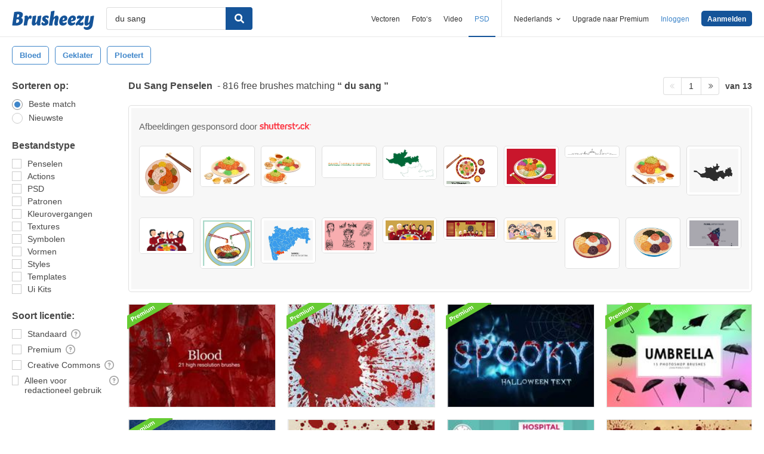

--- FILE ---
content_type: text/html; charset=utf-8
request_url: https://nl.brusheezy.com/gratis/du-sang
body_size: 42572
content:
<!DOCTYPE html>
<!--[if lt IE 7]>      <html lang="nl" xmlns:fb="http://developers.facebook.com/schema/" xmlns:og="http://opengraphprotocol.org/schema/" class="no-js lt-ie9 lt-ie8 lt-ie7"> <![endif]-->
<!--[if IE 7]>         <html lang="nl" xmlns:fb="http://developers.facebook.com/schema/" xmlns:og="http://opengraphprotocol.org/schema/" class="no-js lt-ie9 lt-ie8"> <![endif]-->
<!--[if IE 8]>         <html lang="nl" xmlns:fb="http://developers.facebook.com/schema/" xmlns:og="http://opengraphprotocol.org/schema/" class="no-js lt-ie9"> <![endif]-->
<!--[if IE 9]>         <html lang="nl" xmlns:fb="http://developers.facebook.com/schema/" xmlns:og="http://opengraphprotocol.org/schema/" class="no-js ie9"> <![endif]-->
<!--[if gt IE 9]><!--> <html lang="nl" xmlns:fb="http://developers.facebook.com/schema/" xmlns:og="http://opengraphprotocol.org/schema/" class="no-js"> <!--<![endif]-->
  <head>
	  <script type="text/javascript">window.country_code = "US";window.remote_ip_address = '18.191.147.36'</script>
              <!-- skipping hreflang -->

    
    <link rel="dns-prefetch" href="//static.brusheezy.com">
    <meta charset="utf-8">
    <meta http-equiv="X-UA-Compatible" content="IE=edge,chrome=1">
<script>window.NREUM||(NREUM={});NREUM.info={"beacon":"bam.nr-data.net","errorBeacon":"bam.nr-data.net","licenseKey":"NRJS-e38a0a5d9f3d7a161d2","applicationID":"682498450","transactionName":"J1kMFkBaWF9cREoRVwVEAQpXRhtAUVkS","queueTime":0,"applicationTime":438,"agent":""}</script>
<script>(window.NREUM||(NREUM={})).init={ajax:{deny_list:["bam.nr-data.net"]},feature_flags:["soft_nav"]};(window.NREUM||(NREUM={})).loader_config={licenseKey:"NRJS-e38a0a5d9f3d7a161d2",applicationID:"682498450",browserID:"682498528"};;/*! For license information please see nr-loader-rum-1.306.0.min.js.LICENSE.txt */
(()=>{var e,t,r={122:(e,t,r)=>{"use strict";r.d(t,{a:()=>i});var n=r(944);function i(e,t){try{if(!e||"object"!=typeof e)return(0,n.R)(3);if(!t||"object"!=typeof t)return(0,n.R)(4);const r=Object.create(Object.getPrototypeOf(t),Object.getOwnPropertyDescriptors(t)),a=0===Object.keys(r).length?e:r;for(let o in a)if(void 0!==e[o])try{if(null===e[o]){r[o]=null;continue}Array.isArray(e[o])&&Array.isArray(t[o])?r[o]=Array.from(new Set([...e[o],...t[o]])):"object"==typeof e[o]&&"object"==typeof t[o]?r[o]=i(e[o],t[o]):r[o]=e[o]}catch(e){r[o]||(0,n.R)(1,e)}return r}catch(e){(0,n.R)(2,e)}}},154:(e,t,r)=>{"use strict";r.d(t,{OF:()=>c,RI:()=>i,WN:()=>u,bv:()=>a,eN:()=>l,gm:()=>o,mw:()=>s,sb:()=>d});var n=r(863);const i="undefined"!=typeof window&&!!window.document,a="undefined"!=typeof WorkerGlobalScope&&("undefined"!=typeof self&&self instanceof WorkerGlobalScope&&self.navigator instanceof WorkerNavigator||"undefined"!=typeof globalThis&&globalThis instanceof WorkerGlobalScope&&globalThis.navigator instanceof WorkerNavigator),o=i?window:"undefined"!=typeof WorkerGlobalScope&&("undefined"!=typeof self&&self instanceof WorkerGlobalScope&&self||"undefined"!=typeof globalThis&&globalThis instanceof WorkerGlobalScope&&globalThis),s=Boolean("hidden"===o?.document?.visibilityState),c=/iPad|iPhone|iPod/.test(o.navigator?.userAgent),d=c&&"undefined"==typeof SharedWorker,u=((()=>{const e=o.navigator?.userAgent?.match(/Firefox[/\s](\d+\.\d+)/);Array.isArray(e)&&e.length>=2&&e[1]})(),Date.now()-(0,n.t)()),l=()=>"undefined"!=typeof PerformanceNavigationTiming&&o?.performance?.getEntriesByType("navigation")?.[0]?.responseStart},163:(e,t,r)=>{"use strict";r.d(t,{j:()=>E});var n=r(384),i=r(741);var a=r(555);r(860).K7.genericEvents;const o="experimental.resources",s="register",c=e=>{if(!e||"string"!=typeof e)return!1;try{document.createDocumentFragment().querySelector(e)}catch{return!1}return!0};var d=r(614),u=r(944),l=r(122);const f="[data-nr-mask]",g=e=>(0,l.a)(e,(()=>{const e={feature_flags:[],experimental:{allow_registered_children:!1,resources:!1},mask_selector:"*",block_selector:"[data-nr-block]",mask_input_options:{color:!1,date:!1,"datetime-local":!1,email:!1,month:!1,number:!1,range:!1,search:!1,tel:!1,text:!1,time:!1,url:!1,week:!1,textarea:!1,select:!1,password:!0}};return{ajax:{deny_list:void 0,block_internal:!0,enabled:!0,autoStart:!0},api:{get allow_registered_children(){return e.feature_flags.includes(s)||e.experimental.allow_registered_children},set allow_registered_children(t){e.experimental.allow_registered_children=t},duplicate_registered_data:!1},browser_consent_mode:{enabled:!1},distributed_tracing:{enabled:void 0,exclude_newrelic_header:void 0,cors_use_newrelic_header:void 0,cors_use_tracecontext_headers:void 0,allowed_origins:void 0},get feature_flags(){return e.feature_flags},set feature_flags(t){e.feature_flags=t},generic_events:{enabled:!0,autoStart:!0},harvest:{interval:30},jserrors:{enabled:!0,autoStart:!0},logging:{enabled:!0,autoStart:!0},metrics:{enabled:!0,autoStart:!0},obfuscate:void 0,page_action:{enabled:!0},page_view_event:{enabled:!0,autoStart:!0},page_view_timing:{enabled:!0,autoStart:!0},performance:{capture_marks:!1,capture_measures:!1,capture_detail:!0,resources:{get enabled(){return e.feature_flags.includes(o)||e.experimental.resources},set enabled(t){e.experimental.resources=t},asset_types:[],first_party_domains:[],ignore_newrelic:!0}},privacy:{cookies_enabled:!0},proxy:{assets:void 0,beacon:void 0},session:{expiresMs:d.wk,inactiveMs:d.BB},session_replay:{autoStart:!0,enabled:!1,preload:!1,sampling_rate:10,error_sampling_rate:100,collect_fonts:!1,inline_images:!1,fix_stylesheets:!0,mask_all_inputs:!0,get mask_text_selector(){return e.mask_selector},set mask_text_selector(t){c(t)?e.mask_selector="".concat(t,",").concat(f):""===t||null===t?e.mask_selector=f:(0,u.R)(5,t)},get block_class(){return"nr-block"},get ignore_class(){return"nr-ignore"},get mask_text_class(){return"nr-mask"},get block_selector(){return e.block_selector},set block_selector(t){c(t)?e.block_selector+=",".concat(t):""!==t&&(0,u.R)(6,t)},get mask_input_options(){return e.mask_input_options},set mask_input_options(t){t&&"object"==typeof t?e.mask_input_options={...t,password:!0}:(0,u.R)(7,t)}},session_trace:{enabled:!0,autoStart:!0},soft_navigations:{enabled:!0,autoStart:!0},spa:{enabled:!0,autoStart:!0},ssl:void 0,user_actions:{enabled:!0,elementAttributes:["id","className","tagName","type"]}}})());var p=r(154),m=r(324);let h=0;const v={buildEnv:m.F3,distMethod:m.Xs,version:m.xv,originTime:p.WN},b={consented:!1},y={appMetadata:{},get consented(){return this.session?.state?.consent||b.consented},set consented(e){b.consented=e},customTransaction:void 0,denyList:void 0,disabled:!1,harvester:void 0,isolatedBacklog:!1,isRecording:!1,loaderType:void 0,maxBytes:3e4,obfuscator:void 0,onerror:void 0,ptid:void 0,releaseIds:{},session:void 0,timeKeeper:void 0,registeredEntities:[],jsAttributesMetadata:{bytes:0},get harvestCount(){return++h}},_=e=>{const t=(0,l.a)(e,y),r=Object.keys(v).reduce((e,t)=>(e[t]={value:v[t],writable:!1,configurable:!0,enumerable:!0},e),{});return Object.defineProperties(t,r)};var w=r(701);const x=e=>{const t=e.startsWith("http");e+="/",r.p=t?e:"https://"+e};var S=r(836),k=r(241);const R={accountID:void 0,trustKey:void 0,agentID:void 0,licenseKey:void 0,applicationID:void 0,xpid:void 0},A=e=>(0,l.a)(e,R),T=new Set;function E(e,t={},r,o){let{init:s,info:c,loader_config:d,runtime:u={},exposed:l=!0}=t;if(!c){const e=(0,n.pV)();s=e.init,c=e.info,d=e.loader_config}e.init=g(s||{}),e.loader_config=A(d||{}),c.jsAttributes??={},p.bv&&(c.jsAttributes.isWorker=!0),e.info=(0,a.D)(c);const f=e.init,m=[c.beacon,c.errorBeacon];T.has(e.agentIdentifier)||(f.proxy.assets&&(x(f.proxy.assets),m.push(f.proxy.assets)),f.proxy.beacon&&m.push(f.proxy.beacon),e.beacons=[...m],function(e){const t=(0,n.pV)();Object.getOwnPropertyNames(i.W.prototype).forEach(r=>{const n=i.W.prototype[r];if("function"!=typeof n||"constructor"===n)return;let a=t[r];e[r]&&!1!==e.exposed&&"micro-agent"!==e.runtime?.loaderType&&(t[r]=(...t)=>{const n=e[r](...t);return a?a(...t):n})})}(e),(0,n.US)("activatedFeatures",w.B),e.runSoftNavOverSpa&&=!0===f.soft_navigations.enabled&&f.feature_flags.includes("soft_nav")),u.denyList=[...f.ajax.deny_list||[],...f.ajax.block_internal?m:[]],u.ptid=e.agentIdentifier,u.loaderType=r,e.runtime=_(u),T.has(e.agentIdentifier)||(e.ee=S.ee.get(e.agentIdentifier),e.exposed=l,(0,k.W)({agentIdentifier:e.agentIdentifier,drained:!!w.B?.[e.agentIdentifier],type:"lifecycle",name:"initialize",feature:void 0,data:e.config})),T.add(e.agentIdentifier)}},234:(e,t,r)=>{"use strict";r.d(t,{W:()=>a});var n=r(836),i=r(687);class a{constructor(e,t){this.agentIdentifier=e,this.ee=n.ee.get(e),this.featureName=t,this.blocked=!1}deregisterDrain(){(0,i.x3)(this.agentIdentifier,this.featureName)}}},241:(e,t,r)=>{"use strict";r.d(t,{W:()=>a});var n=r(154);const i="newrelic";function a(e={}){try{n.gm.dispatchEvent(new CustomEvent(i,{detail:e}))}catch(e){}}},261:(e,t,r)=>{"use strict";r.d(t,{$9:()=>d,BL:()=>s,CH:()=>g,Dl:()=>_,Fw:()=>y,PA:()=>h,Pl:()=>n,Pv:()=>k,Tb:()=>l,U2:()=>a,V1:()=>S,Wb:()=>x,bt:()=>b,cD:()=>v,d3:()=>w,dT:()=>c,eY:()=>p,fF:()=>f,hG:()=>i,k6:()=>o,nb:()=>m,o5:()=>u});const n="api-",i="addPageAction",a="addToTrace",o="addRelease",s="finished",c="interaction",d="log",u="noticeError",l="pauseReplay",f="recordCustomEvent",g="recordReplay",p="register",m="setApplicationVersion",h="setCurrentRouteName",v="setCustomAttribute",b="setErrorHandler",y="setPageViewName",_="setUserId",w="start",x="wrapLogger",S="measure",k="consent"},289:(e,t,r)=>{"use strict";r.d(t,{GG:()=>o,Qr:()=>c,sB:()=>s});var n=r(878),i=r(389);function a(){return"undefined"==typeof document||"complete"===document.readyState}function o(e,t){if(a())return e();const r=(0,i.J)(e),o=setInterval(()=>{a()&&(clearInterval(o),r())},500);(0,n.sp)("load",r,t)}function s(e){if(a())return e();(0,n.DD)("DOMContentLoaded",e)}function c(e){if(a())return e();(0,n.sp)("popstate",e)}},324:(e,t,r)=>{"use strict";r.d(t,{F3:()=>i,Xs:()=>a,xv:()=>n});const n="1.306.0",i="PROD",a="CDN"},374:(e,t,r)=>{r.nc=(()=>{try{return document?.currentScript?.nonce}catch(e){}return""})()},384:(e,t,r)=>{"use strict";r.d(t,{NT:()=>o,US:()=>u,Zm:()=>s,bQ:()=>d,dV:()=>c,pV:()=>l});var n=r(154),i=r(863),a=r(910);const o={beacon:"bam.nr-data.net",errorBeacon:"bam.nr-data.net"};function s(){return n.gm.NREUM||(n.gm.NREUM={}),void 0===n.gm.newrelic&&(n.gm.newrelic=n.gm.NREUM),n.gm.NREUM}function c(){let e=s();return e.o||(e.o={ST:n.gm.setTimeout,SI:n.gm.setImmediate||n.gm.setInterval,CT:n.gm.clearTimeout,XHR:n.gm.XMLHttpRequest,REQ:n.gm.Request,EV:n.gm.Event,PR:n.gm.Promise,MO:n.gm.MutationObserver,FETCH:n.gm.fetch,WS:n.gm.WebSocket},(0,a.i)(...Object.values(e.o))),e}function d(e,t){let r=s();r.initializedAgents??={},t.initializedAt={ms:(0,i.t)(),date:new Date},r.initializedAgents[e]=t}function u(e,t){s()[e]=t}function l(){return function(){let e=s();const t=e.info||{};e.info={beacon:o.beacon,errorBeacon:o.errorBeacon,...t}}(),function(){let e=s();const t=e.init||{};e.init={...t}}(),c(),function(){let e=s();const t=e.loader_config||{};e.loader_config={...t}}(),s()}},389:(e,t,r)=>{"use strict";function n(e,t=500,r={}){const n=r?.leading||!1;let i;return(...r)=>{n&&void 0===i&&(e.apply(this,r),i=setTimeout(()=>{i=clearTimeout(i)},t)),n||(clearTimeout(i),i=setTimeout(()=>{e.apply(this,r)},t))}}function i(e){let t=!1;return(...r)=>{t||(t=!0,e.apply(this,r))}}r.d(t,{J:()=>i,s:()=>n})},555:(e,t,r)=>{"use strict";r.d(t,{D:()=>s,f:()=>o});var n=r(384),i=r(122);const a={beacon:n.NT.beacon,errorBeacon:n.NT.errorBeacon,licenseKey:void 0,applicationID:void 0,sa:void 0,queueTime:void 0,applicationTime:void 0,ttGuid:void 0,user:void 0,account:void 0,product:void 0,extra:void 0,jsAttributes:{},userAttributes:void 0,atts:void 0,transactionName:void 0,tNamePlain:void 0};function o(e){try{return!!e.licenseKey&&!!e.errorBeacon&&!!e.applicationID}catch(e){return!1}}const s=e=>(0,i.a)(e,a)},566:(e,t,r)=>{"use strict";r.d(t,{LA:()=>s,bz:()=>o});var n=r(154);const i="xxxxxxxx-xxxx-4xxx-yxxx-xxxxxxxxxxxx";function a(e,t){return e?15&e[t]:16*Math.random()|0}function o(){const e=n.gm?.crypto||n.gm?.msCrypto;let t,r=0;return e&&e.getRandomValues&&(t=e.getRandomValues(new Uint8Array(30))),i.split("").map(e=>"x"===e?a(t,r++).toString(16):"y"===e?(3&a()|8).toString(16):e).join("")}function s(e){const t=n.gm?.crypto||n.gm?.msCrypto;let r,i=0;t&&t.getRandomValues&&(r=t.getRandomValues(new Uint8Array(e)));const o=[];for(var s=0;s<e;s++)o.push(a(r,i++).toString(16));return o.join("")}},606:(e,t,r)=>{"use strict";r.d(t,{i:()=>a});var n=r(908);a.on=o;var i=a.handlers={};function a(e,t,r,a){o(a||n.d,i,e,t,r)}function o(e,t,r,i,a){a||(a="feature"),e||(e=n.d);var o=t[a]=t[a]||{};(o[r]=o[r]||[]).push([e,i])}},607:(e,t,r)=>{"use strict";r.d(t,{W:()=>n});const n=(0,r(566).bz)()},614:(e,t,r)=>{"use strict";r.d(t,{BB:()=>o,H3:()=>n,g:()=>d,iL:()=>c,tS:()=>s,uh:()=>i,wk:()=>a});const n="NRBA",i="SESSION",a=144e5,o=18e5,s={STARTED:"session-started",PAUSE:"session-pause",RESET:"session-reset",RESUME:"session-resume",UPDATE:"session-update"},c={SAME_TAB:"same-tab",CROSS_TAB:"cross-tab"},d={OFF:0,FULL:1,ERROR:2}},630:(e,t,r)=>{"use strict";r.d(t,{T:()=>n});const n=r(860).K7.pageViewEvent},646:(e,t,r)=>{"use strict";r.d(t,{y:()=>n});class n{constructor(e){this.contextId=e}}},687:(e,t,r)=>{"use strict";r.d(t,{Ak:()=>d,Ze:()=>f,x3:()=>u});var n=r(241),i=r(836),a=r(606),o=r(860),s=r(646);const c={};function d(e,t){const r={staged:!1,priority:o.P3[t]||0};l(e),c[e].get(t)||c[e].set(t,r)}function u(e,t){e&&c[e]&&(c[e].get(t)&&c[e].delete(t),p(e,t,!1),c[e].size&&g(e))}function l(e){if(!e)throw new Error("agentIdentifier required");c[e]||(c[e]=new Map)}function f(e="",t="feature",r=!1){if(l(e),!e||!c[e].get(t)||r)return p(e,t);c[e].get(t).staged=!0,g(e)}function g(e){const t=Array.from(c[e]);t.every(([e,t])=>t.staged)&&(t.sort((e,t)=>e[1].priority-t[1].priority),t.forEach(([t])=>{c[e].delete(t),p(e,t)}))}function p(e,t,r=!0){const o=e?i.ee.get(e):i.ee,c=a.i.handlers;if(!o.aborted&&o.backlog&&c){if((0,n.W)({agentIdentifier:e,type:"lifecycle",name:"drain",feature:t}),r){const e=o.backlog[t],r=c[t];if(r){for(let t=0;e&&t<e.length;++t)m(e[t],r);Object.entries(r).forEach(([e,t])=>{Object.values(t||{}).forEach(t=>{t[0]?.on&&t[0]?.context()instanceof s.y&&t[0].on(e,t[1])})})}}o.isolatedBacklog||delete c[t],o.backlog[t]=null,o.emit("drain-"+t,[])}}function m(e,t){var r=e[1];Object.values(t[r]||{}).forEach(t=>{var r=e[0];if(t[0]===r){var n=t[1],i=e[3],a=e[2];n.apply(i,a)}})}},699:(e,t,r)=>{"use strict";r.d(t,{It:()=>a,KC:()=>s,No:()=>i,qh:()=>o});var n=r(860);const i=16e3,a=1e6,o="SESSION_ERROR",s={[n.K7.logging]:!0,[n.K7.genericEvents]:!1,[n.K7.jserrors]:!1,[n.K7.ajax]:!1}},701:(e,t,r)=>{"use strict";r.d(t,{B:()=>a,t:()=>o});var n=r(241);const i=new Set,a={};function o(e,t){const r=t.agentIdentifier;a[r]??={},e&&"object"==typeof e&&(i.has(r)||(t.ee.emit("rumresp",[e]),a[r]=e,i.add(r),(0,n.W)({agentIdentifier:r,loaded:!0,drained:!0,type:"lifecycle",name:"load",feature:void 0,data:e})))}},741:(e,t,r)=>{"use strict";r.d(t,{W:()=>a});var n=r(944),i=r(261);class a{#e(e,...t){if(this[e]!==a.prototype[e])return this[e](...t);(0,n.R)(35,e)}addPageAction(e,t){return this.#e(i.hG,e,t)}register(e){return this.#e(i.eY,e)}recordCustomEvent(e,t){return this.#e(i.fF,e,t)}setPageViewName(e,t){return this.#e(i.Fw,e,t)}setCustomAttribute(e,t,r){return this.#e(i.cD,e,t,r)}noticeError(e,t){return this.#e(i.o5,e,t)}setUserId(e){return this.#e(i.Dl,e)}setApplicationVersion(e){return this.#e(i.nb,e)}setErrorHandler(e){return this.#e(i.bt,e)}addRelease(e,t){return this.#e(i.k6,e,t)}log(e,t){return this.#e(i.$9,e,t)}start(){return this.#e(i.d3)}finished(e){return this.#e(i.BL,e)}recordReplay(){return this.#e(i.CH)}pauseReplay(){return this.#e(i.Tb)}addToTrace(e){return this.#e(i.U2,e)}setCurrentRouteName(e){return this.#e(i.PA,e)}interaction(e){return this.#e(i.dT,e)}wrapLogger(e,t,r){return this.#e(i.Wb,e,t,r)}measure(e,t){return this.#e(i.V1,e,t)}consent(e){return this.#e(i.Pv,e)}}},782:(e,t,r)=>{"use strict";r.d(t,{T:()=>n});const n=r(860).K7.pageViewTiming},836:(e,t,r)=>{"use strict";r.d(t,{P:()=>s,ee:()=>c});var n=r(384),i=r(990),a=r(646),o=r(607);const s="nr@context:".concat(o.W),c=function e(t,r){var n={},o={},u={},l=!1;try{l=16===r.length&&d.initializedAgents?.[r]?.runtime.isolatedBacklog}catch(e){}var f={on:p,addEventListener:p,removeEventListener:function(e,t){var r=n[e];if(!r)return;for(var i=0;i<r.length;i++)r[i]===t&&r.splice(i,1)},emit:function(e,r,n,i,a){!1!==a&&(a=!0);if(c.aborted&&!i)return;t&&a&&t.emit(e,r,n);var s=g(n);m(e).forEach(e=>{e.apply(s,r)});var d=v()[o[e]];d&&d.push([f,e,r,s]);return s},get:h,listeners:m,context:g,buffer:function(e,t){const r=v();if(t=t||"feature",f.aborted)return;Object.entries(e||{}).forEach(([e,n])=>{o[n]=t,t in r||(r[t]=[])})},abort:function(){f._aborted=!0,Object.keys(f.backlog).forEach(e=>{delete f.backlog[e]})},isBuffering:function(e){return!!v()[o[e]]},debugId:r,backlog:l?{}:t&&"object"==typeof t.backlog?t.backlog:{},isolatedBacklog:l};return Object.defineProperty(f,"aborted",{get:()=>{let e=f._aborted||!1;return e||(t&&(e=t.aborted),e)}}),f;function g(e){return e&&e instanceof a.y?e:e?(0,i.I)(e,s,()=>new a.y(s)):new a.y(s)}function p(e,t){n[e]=m(e).concat(t)}function m(e){return n[e]||[]}function h(t){return u[t]=u[t]||e(f,t)}function v(){return f.backlog}}(void 0,"globalEE"),d=(0,n.Zm)();d.ee||(d.ee=c)},843:(e,t,r)=>{"use strict";r.d(t,{G:()=>a,u:()=>i});var n=r(878);function i(e,t=!1,r,i){(0,n.DD)("visibilitychange",function(){if(t)return void("hidden"===document.visibilityState&&e());e(document.visibilityState)},r,i)}function a(e,t,r){(0,n.sp)("pagehide",e,t,r)}},860:(e,t,r)=>{"use strict";r.d(t,{$J:()=>u,K7:()=>c,P3:()=>d,XX:()=>i,Yy:()=>s,df:()=>a,qY:()=>n,v4:()=>o});const n="events",i="jserrors",a="browser/blobs",o="rum",s="browser/logs",c={ajax:"ajax",genericEvents:"generic_events",jserrors:i,logging:"logging",metrics:"metrics",pageAction:"page_action",pageViewEvent:"page_view_event",pageViewTiming:"page_view_timing",sessionReplay:"session_replay",sessionTrace:"session_trace",softNav:"soft_navigations",spa:"spa"},d={[c.pageViewEvent]:1,[c.pageViewTiming]:2,[c.metrics]:3,[c.jserrors]:4,[c.spa]:5,[c.ajax]:6,[c.sessionTrace]:7,[c.softNav]:8,[c.sessionReplay]:9,[c.logging]:10,[c.genericEvents]:11},u={[c.pageViewEvent]:o,[c.pageViewTiming]:n,[c.ajax]:n,[c.spa]:n,[c.softNav]:n,[c.metrics]:i,[c.jserrors]:i,[c.sessionTrace]:a,[c.sessionReplay]:a,[c.logging]:s,[c.genericEvents]:"ins"}},863:(e,t,r)=>{"use strict";function n(){return Math.floor(performance.now())}r.d(t,{t:()=>n})},878:(e,t,r)=>{"use strict";function n(e,t){return{capture:e,passive:!1,signal:t}}function i(e,t,r=!1,i){window.addEventListener(e,t,n(r,i))}function a(e,t,r=!1,i){document.addEventListener(e,t,n(r,i))}r.d(t,{DD:()=>a,jT:()=>n,sp:()=>i})},908:(e,t,r)=>{"use strict";r.d(t,{d:()=>n,p:()=>i});var n=r(836).ee.get("handle");function i(e,t,r,i,a){a?(a.buffer([e],i),a.emit(e,t,r)):(n.buffer([e],i),n.emit(e,t,r))}},910:(e,t,r)=>{"use strict";r.d(t,{i:()=>a});var n=r(944);const i=new Map;function a(...e){return e.every(e=>{if(i.has(e))return i.get(e);const t="function"==typeof e?e.toString():"",r=t.includes("[native code]"),a=t.includes("nrWrapper");return r||a||(0,n.R)(64,e?.name||t),i.set(e,r),r})}},944:(e,t,r)=>{"use strict";r.d(t,{R:()=>i});var n=r(241);function i(e,t){"function"==typeof console.debug&&(console.debug("New Relic Warning: https://github.com/newrelic/newrelic-browser-agent/blob/main/docs/warning-codes.md#".concat(e),t),(0,n.W)({agentIdentifier:null,drained:null,type:"data",name:"warn",feature:"warn",data:{code:e,secondary:t}}))}},969:(e,t,r)=>{"use strict";r.d(t,{TZ:()=>n,XG:()=>s,rs:()=>i,xV:()=>o,z_:()=>a});const n=r(860).K7.metrics,i="sm",a="cm",o="storeSupportabilityMetrics",s="storeEventMetrics"},990:(e,t,r)=>{"use strict";r.d(t,{I:()=>i});var n=Object.prototype.hasOwnProperty;function i(e,t,r){if(n.call(e,t))return e[t];var i=r();if(Object.defineProperty&&Object.keys)try{return Object.defineProperty(e,t,{value:i,writable:!0,enumerable:!1}),i}catch(e){}return e[t]=i,i}}},n={};function i(e){var t=n[e];if(void 0!==t)return t.exports;var a=n[e]={exports:{}};return r[e](a,a.exports,i),a.exports}i.m=r,i.d=(e,t)=>{for(var r in t)i.o(t,r)&&!i.o(e,r)&&Object.defineProperty(e,r,{enumerable:!0,get:t[r]})},i.f={},i.e=e=>Promise.all(Object.keys(i.f).reduce((t,r)=>(i.f[r](e,t),t),[])),i.u=e=>"nr-rum-1.306.0.min.js",i.o=(e,t)=>Object.prototype.hasOwnProperty.call(e,t),e={},t="NRBA-1.306.0.PROD:",i.l=(r,n,a,o)=>{if(e[r])e[r].push(n);else{var s,c;if(void 0!==a)for(var d=document.getElementsByTagName("script"),u=0;u<d.length;u++){var l=d[u];if(l.getAttribute("src")==r||l.getAttribute("data-webpack")==t+a){s=l;break}}if(!s){c=!0;var f={296:"sha512-XHJAyYwsxAD4jnOFenBf2aq49/pv28jKOJKs7YGQhagYYI2Zk8nHflZPdd7WiilkmEkgIZQEFX4f1AJMoyzKwA=="};(s=document.createElement("script")).charset="utf-8",i.nc&&s.setAttribute("nonce",i.nc),s.setAttribute("data-webpack",t+a),s.src=r,0!==s.src.indexOf(window.location.origin+"/")&&(s.crossOrigin="anonymous"),f[o]&&(s.integrity=f[o])}e[r]=[n];var g=(t,n)=>{s.onerror=s.onload=null,clearTimeout(p);var i=e[r];if(delete e[r],s.parentNode&&s.parentNode.removeChild(s),i&&i.forEach(e=>e(n)),t)return t(n)},p=setTimeout(g.bind(null,void 0,{type:"timeout",target:s}),12e4);s.onerror=g.bind(null,s.onerror),s.onload=g.bind(null,s.onload),c&&document.head.appendChild(s)}},i.r=e=>{"undefined"!=typeof Symbol&&Symbol.toStringTag&&Object.defineProperty(e,Symbol.toStringTag,{value:"Module"}),Object.defineProperty(e,"__esModule",{value:!0})},i.p="https://js-agent.newrelic.com/",(()=>{var e={374:0,840:0};i.f.j=(t,r)=>{var n=i.o(e,t)?e[t]:void 0;if(0!==n)if(n)r.push(n[2]);else{var a=new Promise((r,i)=>n=e[t]=[r,i]);r.push(n[2]=a);var o=i.p+i.u(t),s=new Error;i.l(o,r=>{if(i.o(e,t)&&(0!==(n=e[t])&&(e[t]=void 0),n)){var a=r&&("load"===r.type?"missing":r.type),o=r&&r.target&&r.target.src;s.message="Loading chunk "+t+" failed: ("+a+": "+o+")",s.name="ChunkLoadError",s.type=a,s.request=o,n[1](s)}},"chunk-"+t,t)}};var t=(t,r)=>{var n,a,[o,s,c]=r,d=0;if(o.some(t=>0!==e[t])){for(n in s)i.o(s,n)&&(i.m[n]=s[n]);if(c)c(i)}for(t&&t(r);d<o.length;d++)a=o[d],i.o(e,a)&&e[a]&&e[a][0](),e[a]=0},r=self["webpackChunk:NRBA-1.306.0.PROD"]=self["webpackChunk:NRBA-1.306.0.PROD"]||[];r.forEach(t.bind(null,0)),r.push=t.bind(null,r.push.bind(r))})(),(()=>{"use strict";i(374);var e=i(566),t=i(741);class r extends t.W{agentIdentifier=(0,e.LA)(16)}var n=i(860);const a=Object.values(n.K7);var o=i(163);var s=i(908),c=i(863),d=i(261),u=i(241),l=i(944),f=i(701),g=i(969);function p(e,t,i,a){const o=a||i;!o||o[e]&&o[e]!==r.prototype[e]||(o[e]=function(){(0,s.p)(g.xV,["API/"+e+"/called"],void 0,n.K7.metrics,i.ee),(0,u.W)({agentIdentifier:i.agentIdentifier,drained:!!f.B?.[i.agentIdentifier],type:"data",name:"api",feature:d.Pl+e,data:{}});try{return t.apply(this,arguments)}catch(e){(0,l.R)(23,e)}})}function m(e,t,r,n,i){const a=e.info;null===r?delete a.jsAttributes[t]:a.jsAttributes[t]=r,(i||null===r)&&(0,s.p)(d.Pl+n,[(0,c.t)(),t,r],void 0,"session",e.ee)}var h=i(687),v=i(234),b=i(289),y=i(154),_=i(384);const w=e=>y.RI&&!0===e?.privacy.cookies_enabled;function x(e){return!!(0,_.dV)().o.MO&&w(e)&&!0===e?.session_trace.enabled}var S=i(389),k=i(699);class R extends v.W{constructor(e,t){super(e.agentIdentifier,t),this.agentRef=e,this.abortHandler=void 0,this.featAggregate=void 0,this.loadedSuccessfully=void 0,this.onAggregateImported=new Promise(e=>{this.loadedSuccessfully=e}),this.deferred=Promise.resolve(),!1===e.init[this.featureName].autoStart?this.deferred=new Promise((t,r)=>{this.ee.on("manual-start-all",(0,S.J)(()=>{(0,h.Ak)(e.agentIdentifier,this.featureName),t()}))}):(0,h.Ak)(e.agentIdentifier,t)}importAggregator(e,t,r={}){if(this.featAggregate)return;const n=async()=>{let n;await this.deferred;try{if(w(e.init)){const{setupAgentSession:t}=await i.e(296).then(i.bind(i,305));n=t(e)}}catch(e){(0,l.R)(20,e),this.ee.emit("internal-error",[e]),(0,s.p)(k.qh,[e],void 0,this.featureName,this.ee)}try{if(!this.#t(this.featureName,n,e.init))return(0,h.Ze)(this.agentIdentifier,this.featureName),void this.loadedSuccessfully(!1);const{Aggregate:i}=await t();this.featAggregate=new i(e,r),e.runtime.harvester.initializedAggregates.push(this.featAggregate),this.loadedSuccessfully(!0)}catch(e){(0,l.R)(34,e),this.abortHandler?.(),(0,h.Ze)(this.agentIdentifier,this.featureName,!0),this.loadedSuccessfully(!1),this.ee&&this.ee.abort()}};y.RI?(0,b.GG)(()=>n(),!0):n()}#t(e,t,r){if(this.blocked)return!1;switch(e){case n.K7.sessionReplay:return x(r)&&!!t;case n.K7.sessionTrace:return!!t;default:return!0}}}var A=i(630),T=i(614);class E extends R{static featureName=A.T;constructor(e){var t;super(e,A.T),this.setupInspectionEvents(e.agentIdentifier),t=e,p(d.Fw,function(e,r){"string"==typeof e&&("/"!==e.charAt(0)&&(e="/"+e),t.runtime.customTransaction=(r||"http://custom.transaction")+e,(0,s.p)(d.Pl+d.Fw,[(0,c.t)()],void 0,void 0,t.ee))},t),this.importAggregator(e,()=>i.e(296).then(i.bind(i,943)))}setupInspectionEvents(e){const t=(t,r)=>{t&&(0,u.W)({agentIdentifier:e,timeStamp:t.timeStamp,loaded:"complete"===t.target.readyState,type:"window",name:r,data:t.target.location+""})};(0,b.sB)(e=>{t(e,"DOMContentLoaded")}),(0,b.GG)(e=>{t(e,"load")}),(0,b.Qr)(e=>{t(e,"navigate")}),this.ee.on(T.tS.UPDATE,(t,r)=>{(0,u.W)({agentIdentifier:e,type:"lifecycle",name:"session",data:r})})}}var N=i(843),I=i(782);class j extends R{static featureName=I.T;constructor(e){super(e,I.T),y.RI&&((0,N.u)(()=>(0,s.p)("docHidden",[(0,c.t)()],void 0,I.T,this.ee),!0),(0,N.G)(()=>(0,s.p)("winPagehide",[(0,c.t)()],void 0,I.T,this.ee)),this.importAggregator(e,()=>i.e(296).then(i.bind(i,117))))}}class P extends R{static featureName=g.TZ;constructor(e){super(e,g.TZ),y.RI&&document.addEventListener("securitypolicyviolation",e=>{(0,s.p)(g.xV,["Generic/CSPViolation/Detected"],void 0,this.featureName,this.ee)}),this.importAggregator(e,()=>i.e(296).then(i.bind(i,623)))}}new class extends r{constructor(e){var t;(super(),y.gm)?(this.features={},(0,_.bQ)(this.agentIdentifier,this),this.desiredFeatures=new Set(e.features||[]),this.desiredFeatures.add(E),this.runSoftNavOverSpa=[...this.desiredFeatures].some(e=>e.featureName===n.K7.softNav),(0,o.j)(this,e,e.loaderType||"agent"),t=this,p(d.cD,function(e,r,n=!1){if("string"==typeof e){if(["string","number","boolean"].includes(typeof r)||null===r)return m(t,e,r,d.cD,n);(0,l.R)(40,typeof r)}else(0,l.R)(39,typeof e)},t),function(e){p(d.Dl,function(t){if("string"==typeof t||null===t)return m(e,"enduser.id",t,d.Dl,!0);(0,l.R)(41,typeof t)},e)}(this),function(e){p(d.nb,function(t){if("string"==typeof t||null===t)return m(e,"application.version",t,d.nb,!1);(0,l.R)(42,typeof t)},e)}(this),function(e){p(d.d3,function(){e.ee.emit("manual-start-all")},e)}(this),function(e){p(d.Pv,function(t=!0){if("boolean"==typeof t){if((0,s.p)(d.Pl+d.Pv,[t],void 0,"session",e.ee),e.runtime.consented=t,t){const t=e.features.page_view_event;t.onAggregateImported.then(e=>{const r=t.featAggregate;e&&!r.sentRum&&r.sendRum()})}}else(0,l.R)(65,typeof t)},e)}(this),this.run()):(0,l.R)(21)}get config(){return{info:this.info,init:this.init,loader_config:this.loader_config,runtime:this.runtime}}get api(){return this}run(){try{const e=function(e){const t={};return a.forEach(r=>{t[r]=!!e[r]?.enabled}),t}(this.init),t=[...this.desiredFeatures];t.sort((e,t)=>n.P3[e.featureName]-n.P3[t.featureName]),t.forEach(t=>{if(!e[t.featureName]&&t.featureName!==n.K7.pageViewEvent)return;if(this.runSoftNavOverSpa&&t.featureName===n.K7.spa)return;if(!this.runSoftNavOverSpa&&t.featureName===n.K7.softNav)return;const r=function(e){switch(e){case n.K7.ajax:return[n.K7.jserrors];case n.K7.sessionTrace:return[n.K7.ajax,n.K7.pageViewEvent];case n.K7.sessionReplay:return[n.K7.sessionTrace];case n.K7.pageViewTiming:return[n.K7.pageViewEvent];default:return[]}}(t.featureName).filter(e=>!(e in this.features));r.length>0&&(0,l.R)(36,{targetFeature:t.featureName,missingDependencies:r}),this.features[t.featureName]=new t(this)})}catch(e){(0,l.R)(22,e);for(const e in this.features)this.features[e].abortHandler?.();const t=(0,_.Zm)();delete t.initializedAgents[this.agentIdentifier]?.features,delete this.sharedAggregator;return t.ee.get(this.agentIdentifier).abort(),!1}}}({features:[E,j,P],loaderType:"lite"})})()})();</script>
    <meta name="viewport" content="width=device-width, initial-scale=1.0, minimum-scale=1.0" />
    <title>Du Sang Gratis Penselen - (816 Gratis Downloads)</title>
<meta content="816 van de beste Du Sang Gratis Penseel Downloads van de Brusheezy-community. Du Sang Gratis Penselen met een Creative Commons licentie, open source en meer!" name="description" />
<meta content="Brusheezy" property="og:site_name" />
<meta content="Du Sang Gratis Penselen - (816 Gratis Downloads)" property="og:title" />
<meta content="https://nl.brusheezy.com/gratis/du-sang" property="og:url" />
<meta content="nl_NL" property="og:locale" />
<meta content="en_US" property="og:locale:alternate" />
<meta content="de_DE" property="og:locale:alternate" />
<meta content="es_ES" property="og:locale:alternate" />
<meta content="fr_FR" property="og:locale:alternate" />
<meta content="pt_BR" property="og:locale:alternate" />
<meta content="sv_SE" property="og:locale:alternate" />
<meta content="https://static.brusheezy.com/system/resources/previews/000/057/005/original/blood-splatter-brushes.jpg" property="og:image" />
    <link href="/favicon.ico" rel="shortcut icon"></link><link href="/favicon.png" rel="icon" sizes="48x48" type="image/png"></link><link href="/apple-touch-icon-precomposed.png" rel="apple-touch-icon-precomposed"></link>
    <link href="https://maxcdn.bootstrapcdn.com/font-awesome/4.6.3/css/font-awesome.min.css" media="screen" rel="stylesheet" type="text/css" />
    <script src="https://static.brusheezy.com/assets/modernizr.custom.83825-93372fb200ead74f1d44254d993c5440.js" type="text/javascript"></script>
    <link href="https://static.brusheezy.com/assets/application-e6fc89b3e1f8c6290743690971644994.css" media="screen" rel="stylesheet" type="text/css" />
    <link href="https://static.brusheezy.com/assets/print-ac38768f09270df2214d2c500c647adc.css" media="print" rel="stylesheet" type="text/css" />
    <link href="https://feeds.feedburner.com/eezyinc/brusheezy-images" rel="alternate" title="RSS" type="application/rss+xml" />

          <link rel="canonical" href="https://nl.brusheezy.com/gratis/du-sang">


    <meta content="authenticity_token" name="csrf-param" />
<meta content="vBELtrtsIhZt58wjPoteHkeSa3eAJ+b4gWgxYPO6a3I=" name="csrf-token" />
    <!-- Begin TextBlock "HTML - Head" -->
<meta name="google-site-verification" content="pfGHD8M12iD8MZoiUsSycicUuSitnj2scI2cB_MvoYw" />
<meta name="google-site-verification" content="b4_frnI9j9l6Hs7d1QntimjvrZOtJ8x8ykl7RfeJS2Y" />
<meta name="tinfoil-site-verification" content="6d4a376b35cc11699dd86a787c7b5ae10b5c70f0" />
<meta name="msvalidate.01" content="9E7A3F56C01FB9B69FCDD1FBD287CAE4" />
<meta name="p:domain_verify" content="e95f03b955f8191de30e476f8527821e"/>
<meta property="fb:page_id" content="111431139680" />
<meta name="google" content="nositelinkssearchbox" />
<meta name="referrer" content="unsafe-url" />
<!--<script type="text/javascript" src="http://api.xeezy.com/api.min.js"></script>-->
<!--<script async src="//cdn-s2s.buysellads.net/pub/brusheezy.js" data-cfasync="false"></script>-->
<link href="https://plus.google.com/116840303500574370724" rel="publisher" />

<script>
  var iStockCoupon = { 
    // --- ADMIN CONIG----
    Code: 'EEZYOFF14', 
    Message: 'Hurry! Offer Expires 10/31/2013',
    // -------------------

    showPopup: function() {
      var win = window.open("", "istock-sale", "width=520,height=320");
      var wrap = win.document.createElement('div'); 
      wrap.setAttribute('class', 'sale-wrapper');
      
      var logo = win.document.createElement('img');
      logo.setAttribute('src', '//static.vecteezy.com/system/assets/asset_files/000/000/171/original/new-istock-logo.jpg');
      wrap.appendChild(logo);
      
      var code = win.document.createElement('div');
      code.setAttribute('class','code');
      code.appendChild(win.document.createTextNode(iStockCoupon.Code));
      wrap.appendChild(code);
      
      var expires = win.document.createElement('div');
      expires.setAttribute('class','expire');
      expires.appendChild(win.document.createTextNode(iStockCoupon.Message));
      wrap.appendChild(expires);
      
      var close = win.document.createElement('a');
      close.setAttribute('href', '#');
      close.appendChild(win.document.createTextNode('Close Window'));
      wrap.appendChild(close);
      
      var style = win.document.createElement('style');
      close.setAttribute('onclick', 'window.close()');
  
      style.appendChild(win.document.createTextNode("a{margin-top: 40px;display:block;font-size:12px;color:rgb(73,149,203);text-decoration:none;} .expire{margin-top:16px;color: rgb(81,81,81);font-size:24px;} .code{margin-top:20px;font-size:50px;font-weight:700;text-transform:uppercase;} img{margin-top:44px;} body{padding:0;margin:0;text-align:center;font-family:sans-serif;} .sale-wrapper{height:288px;border:16px solid #a1a1a1;}"));
      win.document.body.appendChild(style);
      win.document.body.appendChild(wrap);        
    },
  };

</script>
<script src="https://cdn.optimizely.com/js/168948327.js"></script>

<script>var AdminHideEezyPremiumPopup = false</script>
<!-- TradeDoubler site verification 2802548 -->



<!-- End TextBlock "HTML - Head" -->
      <link href="https://static.brusheezy.com/assets/splittests/new_search_ui-418ee10ba4943587578300e2dfed9bdf.css" media="screen" rel="stylesheet" type="text/css" />

  <script type="text/javascript">
    window.searchScope = 'External';
  </script>
    <link rel="next" href="https://nl.brusheezy.com/gratis/du-sang?page=2" />


    <script type="application/ld+json">
      {
        "@context": "http://schema.org",
        "@type": "WebSite",
        "name": "brusheezy",
        "url": "https://www.brusheezy.com"
      }
   </script>

    <script type="application/ld+json">
      {
      "@context": "http://schema.org",
      "@type": "Organization",
      "url": "https://www.brusheezy.com",
      "logo": "https://static.brusheezy.com/assets/structured_data/brusheezy-logo-63a0370ba72197d03d41c8ee2a3fe30d.svg",
      "sameAs": [
        "https://www.facebook.com/brusheezy",
        "https://twitter.com/brusheezy",
        "https://pinterest.com/brusheezy/",
        "https://www.youtube.com/EezyInc",
        "https://instagram.com/eezy/",
        "https://www.snapchat.com/add/eezy",
        "https://google.com/+brusheezy"
      ]
     }
    </script>

    <script src="https://static.brusheezy.com/assets/sp-32e34cb9c56d3cd62718aba7a1338855.js" type="text/javascript"></script>
<script type="text/javascript">
  document.addEventListener('DOMContentLoaded', function() {
    snowplow('newTracker', 'sp', 'a.vecteezy.com', {
      appId: 'brusheezy_production',
      discoverRootDomain: true,
      eventMethod: 'beacon',
      cookieSameSite: 'Lax',
      context: {
        webPage: true,
        performanceTiming: true,
        gaCookies: true,
        geolocation: false
      }
    });
    snowplow('setUserIdFromCookie', 'rollout');
    snowplow('enableActivityTracking', {minimumVisitLength: 10, heartbeatDelay: 10});
    snowplow('enableLinkClickTracking');
    snowplow('trackPageView');
  });
</script>

  </head>

  <body class="proper-sticky-ads   full-width-search fullwidth has-sticky-header redesign-layout searches-show"
        data-site="brusheezy">
    
<link rel="preconnect" href="https://a.pub.network/" crossorigin />
<link rel="preconnect" href="https://b.pub.network/" crossorigin />
<link rel="preconnect" href="https://c.pub.network/" crossorigin />
<link rel="preconnect" href="https://d.pub.network/" crossorigin />
<link rel="preconnect" href="https://c.amazon-adsystem.com" crossorigin />
<link rel="preconnect" href="https://s.amazon-adsystem.com" crossorigin />
<link rel="preconnect" href="https://secure.quantserve.com/" crossorigin />
<link rel="preconnect" href="https://rules.quantcount.com/" crossorigin />
<link rel="preconnect" href="https://pixel.quantserve.com/" crossorigin />
<link rel="preconnect" href="https://btloader.com/" crossorigin />
<link rel="preconnect" href="https://api.btloader.com/" crossorigin />
<link rel="preconnect" href="https://confiant-integrations.global.ssl.fastly.net" crossorigin />
<link rel="stylesheet" href="https://a.pub.network/brusheezy-com/cls.css">
<script data-cfasync="false" type="text/javascript">
  var freestar = freestar || {};
  freestar.queue = freestar.queue || [];
  freestar.config = freestar.config || {};
  freestar.config.enabled_slots = [];
  freestar.initCallback = function () { (freestar.config.enabled_slots.length === 0) ? freestar.initCallbackCalled = false : freestar.newAdSlots(freestar.config.enabled_slots) }
</script>
<script src="https://a.pub.network/brusheezy-com/pubfig.min.js" data-cfasync="false" async></script>
<style>
.fs-sticky-footer {
  background: rgba(247, 247, 247, 0.9) !important;
}
</style>
<!-- Tag ID: brusheezy_1x1_bouncex -->
<div align="center" id="brusheezy_1x1_bouncex">
 <script data-cfasync="false" type="text/javascript">
  freestar.config.enabled_slots.push({ placementName: "brusheezy_1x1_bouncex", slotId: "brusheezy_1x1_bouncex" });
 </script>
</div>


      <script src="https://static.brusheezy.com/assets/partner-service-v3-b8d5668d95732f2d5a895618bbc192d0.js" type="text/javascript"></script>

<script type="text/javascript">
  window.partnerService = new window.PartnerService({
    baseUrl: 'https://p.sa7eer.com',
    site: 'brusheezy',
    contentType: "vector",
    locale: 'nl',
    controllerName: 'searches',
    pageviewGuid: '3ef92107-1074-4ac2-8671-4f7b2829c285',
    sessionGuid: 'c5ff4905-a63c-4ee8-99b5-e958349fd5f6',
  });
</script>


    
      

    <div id="fb-root"></div>



      
<header class="ez-site-header ">
  <div class="max-inner is-logged-out">
    <div class='ez-site-header__logo'>
  <a href="https://nl.brusheezy.com/" title="Brusheezy"><svg xmlns="http://www.w3.org/2000/svg" id="Layer_1" data-name="Layer 1" viewBox="0 0 248 57.8"><title>brusheezy-logo-color</title><path class="cls-1" d="M32.4,29.6c0,9.9-9.2,15.3-21.1,15.3-3.9,0-11-.6-11.3-.6L6.3,3.9A61.78,61.78,0,0,1,18,2.7c9.6,0,14.5,3,14.5,8.8a12.42,12.42,0,0,1-5.3,10.2A7.9,7.9,0,0,1,32.4,29.6Zm-11.3.1c0-2.8-1.7-3.9-4.6-3.9-1,0-2.1.1-3.2.2L11.7,36.6c.5,0,1,.1,1.5.1C18.4,36.7,21.1,34,21.1,29.7ZM15.6,10.9l-1.4,9h2.2c3.1,0,5.1-2.9,5.1-6,0-2.1-1.1-3.1-3.4-3.1A10.87,10.87,0,0,0,15.6,10.9Z" transform="translate(0 0)"></path><path class="cls-1" d="M55.3,14.4c2.6,0,4,1.6,4,4.4a8.49,8.49,0,0,1-3.6,6.8,3,3,0,0,0-2.7-2c-4.5,0-6.3,10.6-6.4,11.2L46,38.4l-.9,5.9c-3.1,0-6.9.3-8.1.3a4,4,0,0,1-2.2-1l.8-5.2,2-13,.1-.8c.8-5.4-.7-7.7-.7-7.7a9.11,9.11,0,0,1,6.1-2.5c3.4,0,5.2,2,5.3,6.3,1.2-3.1,3.2-6.3,6.9-6.3Z" transform="translate(0 0)"></path><path class="cls-1" d="M85.4,34.7c-.8,5.4.7,7.7.7,7.7A9.11,9.11,0,0,1,80,44.9c-3.5,0-5.3-2.2-5.3-6.7-2.4,3.7-5.6,6.7-9.7,6.7-4.4,0-6.4-3.7-5.3-11.2L61,25.6c.8-5,1-9,1-9,3.2-.6,7.3-2.1,8.8-2.1a4,4,0,0,1,2.2,1L71.4,25.7l-1.5,9.4c-.1.9,0,1.3.8,1.3,3.7,0,5.8-10.7,5.8-10.7.8-5,1-9,1-9,3.2-.6,7.3-2.1,8.8-2.1a4,4,0,0,1,2.2,1L86.9,25.8l-1.3,8.3Z" transform="translate(0 0)"></path><path class="cls-1" d="M103.3,14.4c4.5,0,7.8,1.6,7.8,4.5,0,3.2-3.9,4.5-3.9,4.5s-1.2-2.9-3.7-2.9a2,2,0,0,0-2.2,2,2.41,2.41,0,0,0,1.3,2.2l3.2,2a8.39,8.39,0,0,1,3.9,7.5c0,6.1-4.9,10.7-12.5,10.7-4.6,0-8.8-2-8.8-5.8,0-3.5,3.5-5.4,3.5-5.4S93.8,38,96.8,38A2,2,0,0,0,99,35.8a2.42,2.42,0,0,0-1.3-2.2l-3-1.9a7.74,7.74,0,0,1-3.8-7c.3-5.9,4.8-10.3,12.4-10.3Z" transform="translate(0 0)"></path><path class="cls-1" d="M138.1,34.8c-1.1,5.4.9,7.7.9,7.7a9.28,9.28,0,0,1-6.1,2.4c-4.3,0-6.3-3.2-5-10l.2-.9,1.8-9.6a.94.94,0,0,0-1-1.3c-3.6,0-5.7,10.9-5.7,11l-.7,4.5-.9,5.9c-3.1,0-6.9.3-8.1.3a4,4,0,0,1-2.2-1l.8-5.2,4.3-27.5c.8-5,1-9,1-9,3.2-.6,7.3-2.1,8.8-2.1a4,4,0,0,1,2.2,1l-3.1,19.9c2.4-3.5,5.5-6.3,9.5-6.3,4.4,0,6.8,3.8,5.3,11.2l-1.8,8.4Z" transform="translate(0 0)"></path><path class="cls-1" d="M167.1,22.9c0,4.4-2.4,7.3-8.4,8.5l-6.3,1.3c.5,2.8,2.2,4.1,5,4.1a8.32,8.32,0,0,0,5.8-2.7,3.74,3.74,0,0,1,1.8,3.1c0,3.7-5.5,7.6-11.9,7.6s-10.8-4.2-10.8-11.2c0-8.2,5.7-19.2,15.8-19.2,5.6,0,9,3.3,9,8.5Zm-10.6,4.2a2.63,2.63,0,0,0,1.7-2.8c0-1.2-.4-3-1.8-3-2.5,0-3.6,4.1-4,7.2Z" transform="translate(0 0)"></path><path class="cls-1" d="M192.9,22.9c0,4.4-2.4,7.3-8.4,8.5l-6.3,1.3c.5,2.8,2.2,4.1,5,4.1a8.32,8.32,0,0,0,5.8-2.7,3.74,3.74,0,0,1,1.8,3.1c0,3.7-5.5,7.6-11.9,7.6s-10.8-4.2-10.8-11.2c0-8.2,5.7-19.2,15.8-19.2,5.5,0,9,3.3,9,8.5Zm-10.7,4.2a2.63,2.63,0,0,0,1.7-2.8c0-1.2-.4-3-1.8-3-2.5,0-3.6,4.1-4,7.2Z" transform="translate(0 0)"></path><path class="cls-1" d="M213.9,33.8a7.72,7.72,0,0,1,2.2,5.4c0,4.5-3.7,5.7-6.9,5.7-4.1,0-7.1-2-10.2-3-.9,1-1.7,2-2.5,3,0,0-4.6-.1-4.6-3.3,0-3.9,6.4-10.5,13.3-18.1a19.88,19.88,0,0,0-2.2-.2c-3.9,0-5.4,2-5.4,2a8.19,8.19,0,0,1-1.8-5.4c.2-4.2,4.2-5.4,7.3-5.4,3.3,0,5.7,1.3,8.1,2.4l1.9-2.4s4.7.1,4.7,3.3c0,3.7-6.2,10.3-12.9,17.6a14.65,14.65,0,0,0,4,.7,6.22,6.22,0,0,0,5-2.3Z" transform="translate(0 0)"></path><path class="cls-1" d="M243.8,42.3c-1.7,10.3-8.6,15.5-17.4,15.5-5.6,0-9.8-3-9.8-6.4a3.85,3.85,0,0,1,1.9-3.3,8.58,8.58,0,0,0,5.7,1.8c3.5,0,8.3-1.5,9.1-6.9l.7-4.2c-2.4,3.5-5.5,6.3-9.5,6.3-4.4,0-6.4-3.7-5.3-11.2l1.3-8.1c.8-5,1-9,1-9,3.2-.6,7.3-2.1,8.8-2.1a4,4,0,0,1,2.2,1l-1.6,10.2-1.5,9.4c-.1.9,0,1.3.8,1.3,3.7,0,5.8-10.7,5.8-10.7.8-5,1-9,1-9,3.2-.6,7.3-2.1,8.8-2.1a4,4,0,0,1,2.2,1L246.4,26Z" transform="translate(0 0)"></path></svg>
</a>
</div>


      <nav class="ez-site-header__main-nav logged-out-nav">
    <ul class="ez-site-header__header-menu">
        <div class="ez-site-header__app-links-wrapper" data-target="ez-mobile-menu.appLinksWrapper">
          <li class="ez-site-header__menu-item ez-site-header__menu-item--app-link "
              data-target="ez-mobile-menu.appLink" >
            <a href="https://nl.vecteezy.com" target="_blank">Vectoren</a>
          </li>

          <li class="ez-site-header__menu-item ez-site-header__menu-item--app-link "
              data-target="ez-mobile-menu.appLink" >
            <a href="https://nl.vecteezy.com/gratis-fotos" target="_blank">Foto‘s</a>
          </li>

          <li class="ez-site-header__menu-item ez-site-header__menu-item--app-link"
              data-target="ez-mobile-menu.appLink" >
            <a href="https://nl.videezy.com" target="_blank">Video</a>
          </li>

          <li class="ez-site-header__menu-item ez-site-header__menu-item--app-link active-menu-item"
              data-target="ez-mobile-menu.appLink" >
            <a href="https://nl.brusheezy.com" target="_blank">PSD</a>
          </li>
        </div>

        <div class="ez-site-header__separator"></div>

        <li class="ez-site-header__locale_prompt ez-site-header__menu-item"
            data-action="toggle-language-switcher"
            data-switcher-target="ez-site-header__lang_selector">
          <span>
            Nederlands
            <!-- Generator: Adobe Illustrator 21.0.2, SVG Export Plug-In . SVG Version: 6.00 Build 0)  --><svg xmlns="http://www.w3.org/2000/svg" xmlns:xlink="http://www.w3.org/1999/xlink" version="1.1" id="Layer_1" x="0px" y="0px" viewBox="0 0 11.9 7.1" style="enable-background:new 0 0 11.9 7.1;" xml:space="preserve" class="ez-site-header__menu-arrow">
<polygon points="11.9,1.5 10.6,0 6,4.3 1.4,0 0,1.5 6,7.1 "></polygon>
</svg>

          </span>

          
<div id="ez-site-header__lang_selector" class="ez-language-switcher ez-tooltip ez-tooltip--arrow-top">
  <div class="ez-tooltip__arrow ez-tooltip__arrow--middle"></div>
  <div class="ez-tooltip__content">
    <ul>
        <li>
          <a href="https://www.brusheezy.com/free/du-sang" class="nested-locale-switcher-link en" data-locale="en" rel="nofollow">English</a>        </li>
        <li>
          <a href="https://es.brusheezy.com/libre/du-sang" class="nested-locale-switcher-link es" data-locale="es" rel="nofollow">Español</a>        </li>
        <li>
          <a href="https://pt.brusheezy.com/livre/du-sang" class="nested-locale-switcher-link pt" data-locale="pt" rel="nofollow">Português</a>        </li>
        <li>
          <a href="https://de.brusheezy.com/gratis/du-sang" class="nested-locale-switcher-link de" data-locale="de" rel="nofollow">Deutsch</a>        </li>
        <li>
          <a href="https://fr.brusheezy.com/libre/du-sang" class="nested-locale-switcher-link fr" data-locale="fr" rel="nofollow">Français</a>        </li>
        <li>
          
            <span class="nested-locale-switcher-link nl current">
              Nederlands
              <svg xmlns="http://www.w3.org/2000/svg" id="Layer_1" data-name="Layer 1" viewBox="0 0 11.93 9.39"><polygon points="11.93 1.76 10.17 0 4.3 5.87 1.76 3.32 0 5.09 4.3 9.39 11.93 1.76"></polygon></svg>

            </span>
        </li>
        <li>
          <a href="https://sv.brusheezy.com/gratis/du-sang" class="nested-locale-switcher-link sv" data-locale="sv" rel="nofollow">Svenska</a>        </li>
    </ul>
  </div>
</div>


        </li>

          <li class="ez-site-header__menu-item ez-site-header__menu-item--join-pro-link"
              data-target="ez-mobile-menu.joinProLink">
            <a href="/signups/join_premium">Upgrade naar Premium</a>
          </li>

          <li class="ez-site-header__menu-item"
              data-target="ez-mobile-menu.logInBtn">
            <a href="/inloggen" class="login-link" data-remote="true" onclick="track_header_login_click();">Inloggen</a>
          </li>

          <li class="ez-site-header__menu-item ez-site-header__menu-item--btn ez-site-header__menu-item--sign-up-btn"
              data-target="ez-mobile-menu.signUpBtn">
            <a href="/inschrijven" class="ez-btn ez-btn--primary ez-btn--tiny ez-btn--sign-up" data-remote="true" onclick="track_header_join_eezy_click();">Aanmelden</a>
          </li>


      

        <li class="ez-site-header__menu-item ez-site-header__mobile-menu">
          <button class="ez-site-header__mobile-menu-btn"
                  data-controller="ez-mobile-menu">
            <svg xmlns="http://www.w3.org/2000/svg" viewBox="0 0 20 14"><g id="Layer_2" data-name="Layer 2"><g id="Account_Pages_Mobile_Menu_Open" data-name="Account Pages Mobile Menu Open"><g id="Account_Pages_Mobile_Menu_Open-2" data-name="Account Pages Mobile Menu Open"><path class="cls-1" d="M0,0V2H20V0ZM0,8H20V6H0Zm0,6H20V12H0Z"></path></g></g></g></svg>

          </button>
        </li>
    </ul>

  </nav>

  <script src="https://static.brusheezy.com/assets/header_mobile_menu-bbe8319134d6d4bb7793c9fdffca257c.js" type="text/javascript"></script>


      <p% search_path = nil %>

<form accept-charset="UTF-8" action="/gratis" class="ez-search-form" data-action="new-search" data-adid="1636631" data-behavior="" data-trafcat="T1" method="post"><div style="margin:0;padding:0;display:inline"><input name="utf8" type="hidden" value="&#x2713;" /><input name="authenticity_token" type="hidden" value="vBELtrtsIhZt58wjPoteHkeSa3eAJ+b4gWgxYPO6a3I=" /></div>
  <input id="from" name="from" type="hidden" value="mainsite" />
  <input id="in_se" name="in_se" type="hidden" value="true" />

  <div class="ez-input">
      <input class="ez-input__field ez-input__field--basic ez-input__field--text ez-search-form__input" id="search" name="search" placeholder="Zoeken" type="text" value="du sang" />

    <button class="ez-search-form__submit" title="Zoeken" type="submit">
      <svg xmlns="http://www.w3.org/2000/svg" id="Layer_1" data-name="Layer 1" viewBox="0 0 14.39 14.39"><title>search</title><path d="M14,12.32,10.81,9.09a5.87,5.87,0,1,0-1.72,1.72L12.32,14A1.23,1.23,0,0,0,14,14,1.23,1.23,0,0,0,14,12.32ZM2.43,5.88A3.45,3.45,0,1,1,5.88,9.33,3.46,3.46,0,0,1,2.43,5.88Z"></path></svg>

</button>  </div>
</form>

  </div><!-- .max-inner -->

    
    <!-- Search Tags -->
    <div class="ez-search-tags">
      
<link href="https://static.brusheezy.com/assets/tags_carousel-e3b70e45043c44ed04a5d925fa3e3ba6.css" media="screen" rel="stylesheet" type="text/css" />

<div class="outer-tags-wrap" >
  <div class="rs-carousel">
    <ul class="tags-wrap">
          <li class="tag">
            <a href="/gratis/bloed" class="tag-link" data-behavior="related-search-click" data-related-term="bloed" title="bloed">
              <span>
                bloed
              </span>
</a>          </li>
          <li class="tag">
            <a href="/gratis/geklater" class="tag-link" data-behavior="related-search-click" data-related-term="geklater" title="geklater">
              <span>
                geklater
              </span>
</a>          </li>
          <li class="tag">
            <a href="/gratis/ploetert" class="tag-link" data-behavior="related-search-click" data-related-term="ploetert" title="ploetert">
              <span>
                ploetert
              </span>
</a>          </li>
    </ul>
  </div>
</div>

<script defer="defer" src="https://static.brusheezy.com/assets/jquery.ui.widget-0763685ac5d9057e21eac4168b755b9a.js" type="text/javascript"></script>
<script defer="defer" src="https://static.brusheezy.com/assets/jquery.event.drag-3d54f98bab25c12a9b9cc1801f3e1c4b.js" type="text/javascript"></script>
<script defer="defer" src="https://static.brusheezy.com/assets/jquery.translate3d-6277fde3b8b198a2da2aa8e4389a7c84.js" type="text/javascript"></script>
<script defer="defer" src="https://static.brusheezy.com/assets/jquery.rs.carousel-5763ad180bc69cb2b583cd5d42a9c231.js" type="text/javascript"></script>
<script defer="defer" src="https://static.brusheezy.com/assets/jquery.rs.carousel-touch-c5c93eecbd1da1af1bce8f19e8f02105.js" type="text/javascript"></script>
<script defer="defer" src="https://static.brusheezy.com/assets/tags-carousel-bb78c5a4ca2798d203e5b9c09f22846d.js" type="text/javascript"></script>


    </div>
</header>


    <div id="body">
      <div class="content">

        

          

<input id="originalSearchQuery" name="originalSearchQuery" type="hidden" value="du sang" />

<button class="filter-sidebar-open-btn btn primary flat" title="Filters">Filters</button>

<div class="content-inner">
  <aside id="filter-sidebar">



      <link href="https://static.brusheezy.com/assets/search_filter-6c123be796899e69b74df5c98ea0fa45.css" media="screen" rel="stylesheet" type="text/css" />

<div class="filter-inner full ">
  <button class="filter-sidebar-close-btn">Close</button>

  <h4>Sorteren op:</h4>
  <ul class="search-options">
    <li>
      
<div class="check--wrapper">
  <div class="check--box checked  radio" data-filter-param="sort-best"></div>
  <div class="check--label">Beste match</div>

</div>
    </li>
    <li>
      
<div class="check--wrapper">
  <div class="check--box   radio" data-filter-param="sort-newest"></div>
  <div class="check--label">Nieuwste</div>

</div>
    </li>
  </ul>

  <h4>Bestandstype</h4>
  <ul class="search-options">
    <li>
    
<div class="check--wrapper">
  <div class="check--box   " data-filter-param="content-type-brushes"></div>
  <div class="check--label">Penselen</div>

</div>
  </li>
    <li>
      
<div class="check--wrapper">
  <div class="check--box   " data-filter-param="content-type-actions"></div>
  <div class="check--label"><span class="translation_missing" title="translation missing: nl.options.actions">Actions</span></div>

</div>
    </li>
    <li>
      
<div class="check--wrapper">
  <div class="check--box   " data-filter-param="content-type-psds"></div>
  <div class="check--label">PSD</div>

</div>
    </li>
    <li>
      
<div class="check--wrapper">
  <div class="check--box   " data-filter-param="content-type-patterns"></div>
  <div class="check--label">Patronen</div>

</div>
    </li>
    <li>
      
<div class="check--wrapper">
  <div class="check--box   " data-filter-param="content-type-gradients"></div>
  <div class="check--label">Kleurovergangen</div>

</div>
    </li>
    <li>
      
<div class="check--wrapper">
  <div class="check--box   " data-filter-param="content-type-textures"></div>
  <div class="check--label">Textures</div>

</div>
    </li>
    <li>
      
<div class="check--wrapper">
  <div class="check--box   " data-filter-param="content-type-symbols"></div>
  <div class="check--label">Symbolen</div>

</div>
    </li>
    <li>
    
<div class="check--wrapper">
  <div class="check--box   " data-filter-param="content-type-shapes"></div>
  <div class="check--label">Vormen</div>

</div>
  </li>
    <li>
      
<div class="check--wrapper">
  <div class="check--box   " data-filter-param="content-type-styles"></div>
  <div class="check--label"><span class="translation_missing" title="translation missing: nl.options.styles">Styles</span></div>

</div>
    </li>
    <li>
      
<div class="check--wrapper">
  <div class="check--box   " data-filter-param="content-type-templates"></div>
  <div class="check--label"><span class="translation_missing" title="translation missing: nl.options.templates">Templates</span></div>

</div>
    </li>
    <li>
      
<div class="check--wrapper">
  <div class="check--box   " data-filter-param="content-type-ui-kits"></div>
  <div class="check--label"><span class="translation_missing" title="translation missing: nl.options.ui-kits">Ui Kits</span></div>

</div>
    </li>
  </ul>

  <div class="extended-options">
    <h4>Soort licentie:</h4>
    <ul class="search-options">
      <li>
        
<div class="check--wrapper">
  <div class="check--box   " data-filter-param="license-standard"></div>
  <div class="check--label">Standaard</div>

    <span class="ez-tooltip-icon" data-tooltip-position="right top" data-tooltip="&lt;h4&gt;Standaard&lt;/h4&gt;&lt;p&gt;Door deze filter te gebruiken, worden alleen afbeeldingen weergegeven die gemaakt zijn door onze community en gecontroleerd zijn door onze moderators.  Deze bestanden zijn gratis te gebruiken, mits de naam van de ontwerper wordt vermeld. Wil je geen naam vermelden? Met een aanvullende licentie is dit niet nodig.&lt;/p&gt;" title="&lt;h4&gt;Standaard&lt;/h4&gt;&lt;p&gt;Door deze filter te gebruiken, worden alleen afbeeldingen weergegeven die gemaakt zijn door onze community en gecontroleerd zijn door onze moderators.  Deze bestanden zijn gratis te gebruiken, mits de naam van de ontwerper wordt vermeld. Wil je geen naam vermelden? Met een aanvullende licentie is dit niet nodig.&lt;/p&gt;"><svg class="ez-icon-circle-question"><use xlink:href="#ez-icon-circle-question"></use></svg></span>
</div>
      </li>
      <li>
        
<div class="check--wrapper">
  <div class="check--box   " data-filter-param="license-premium"></div>
  <div class="check--label">Premium</div>

    <span class="ez-tooltip-icon" data-tooltip-position="right top" data-tooltip="&lt;h4&gt;Premium&lt;/h4&gt;&lt;p&gt;Door deze filter te gebruiken, worden alleen Premium-afbeeldingen weergegeven. Dit bestand wordt geleverd met een royaltyvrije licentie.&lt;/p&gt;" title="&lt;h4&gt;Premium&lt;/h4&gt;&lt;p&gt;Door deze filter te gebruiken, worden alleen Premium-afbeeldingen weergegeven. Dit bestand wordt geleverd met een royaltyvrije licentie.&lt;/p&gt;"><svg class="ez-icon-circle-question"><use xlink:href="#ez-icon-circle-question"></use></svg></span>
</div>
      </li>
      <li>
        
<div class="check--wrapper">
  <div class="check--box   " data-filter-param="license-cc"></div>
  <div class="check--label">Creative Commons</div>

    <span class="ez-tooltip-icon" data-tooltip-position="right top" data-tooltip="&lt;h4&gt;Creative Commons&lt;/h4&gt;&lt;p&gt;Door deze filter te gebruiken, worden alleen gratis afbeeldingen weergegeven waarop de Creative Commons-richtlijnen van toepassing zijn.  Er zijn geen licenties beschikbaar voor deze afbeeldingen.&lt;/p&gt;" title="&lt;h4&gt;Creative Commons&lt;/h4&gt;&lt;p&gt;Door deze filter te gebruiken, worden alleen gratis afbeeldingen weergegeven waarop de Creative Commons-richtlijnen van toepassing zijn.  Er zijn geen licenties beschikbaar voor deze afbeeldingen.&lt;/p&gt;"><svg class="ez-icon-circle-question"><use xlink:href="#ez-icon-circle-question"></use></svg></span>
</div>
      </li>
      <li>
        
<div class="check--wrapper">
  <div class="check--box   " data-filter-param="license-editorial"></div>
  <div class="check--label">Alleen voor redactioneel gebruik</div>

    <span class="ez-tooltip-icon" data-tooltip-position="right top" data-tooltip="&lt;h4&gt;Alleen voor redactioneel gebruik&lt;/h4&gt;&lt;p&gt;Door deze filter te gebruiken, worden alleen gratis afbeeldingen weergegeven die je mag gebruiken in nieuwsberichten, non-fictie boeken, documentaires of andere nieuwswaardige artikelen. Deze afbeeldingen zijn niet bedoeld voor advertenties, merchandise, verpakkingen of ander commercieel/promotioneel gebruik.&lt;/p&gt;" title="&lt;h4&gt;Alleen voor redactioneel gebruik&lt;/h4&gt;&lt;p&gt;Door deze filter te gebruiken, worden alleen gratis afbeeldingen weergegeven die je mag gebruiken in nieuwsberichten, non-fictie boeken, documentaires of andere nieuwswaardige artikelen. Deze afbeeldingen zijn niet bedoeld voor advertenties, merchandise, verpakkingen of ander commercieel/promotioneel gebruik.&lt;/p&gt;"><svg class="ez-icon-circle-question"><use xlink:href="#ez-icon-circle-question"></use></svg></span>
</div>
      </li>
    </ul>

  </div>
</div>

<button class="btn flat toggle-btn" data-toggle="closed" data-more="Meer zoekfilters" data-less="Minder zoekfilters">Meer zoekfilters</button>

<button class="btn flat apply-filters-btn">Apply Filters</button>

<svg xmlns="http://www.w3.org/2000/svg" style="display: none;">
  
    <symbol id="ez-icon-plus" viewBox="0 0 512 512">
      <path d="m512 213l-213 0 0-213-86 0 0 213-213 0 0 86 213 0 0 213 86 0 0-213 213 0z"></path>
    </symbol>
  
    <symbol id="ez-icon-vector-file" viewBox="0 0 512 512">
      <path d="m356 0l-318 0 0 512 436 0 0-394z m66 461l-332 0 0-410 245 0 87 87z m-179-256c-56 0-102 46-102 102 0 57 46 103 102 103 57 0 103-46 103-103l-103 0z m26 77l102 0c0-57-46-103-102-103z"></path>
    </symbol>
  
    <symbol id="ez-icon-webpage" viewBox="0 0 512 512">
      <path d="m0 0l0 512 512 0 0-512z m51 51l307 0 0 51-307 0z m410 410l-410 0 0-307 410 0z m0-359l-51 0 0-51 51 0z m-179 103l-180 0 0 205 180 0z m-52 153l-76 0 0-102 76 0z m180-153l-77 0 0 51 77 0z m0 77l-77 0 0 51 77 0z m0 76l-77 0 0 52 77 0z"></path>
    </symbol>
  
    <symbol id="ez-icon-money" viewBox="0 0 512 512">
      <path d="m486 77l-460 0c-15 0-26 11-26 25l0 308c0 14 11 25 26 25l460 0c15 0 26-11 26-25l0-308c0-14-11-25-26-25z m-435 307l0-92 92 92z m410 0l-246 0-164-164 0-92 246 0 164 164z m0-164l-92-92 92 0z m-307 36c0 57 45 102 102 102 57 0 102-45 102-102 0-57-45-102-102-102-57 0-102 45-102 102z m153 0c0 28-23 51-51 51-28 0-51-23-51-51 0-28 23-51 51-51 28 0 51 23 51 51z"></path>
    </symbol>
  
    <symbol id="ez-icon-money-dark" viewBox="0 0 512 512">
      <path d="m0 77l0 358 512 0 0-358z m461 307l-282 0-128-128 0-128 282 0 128 128z m-205-205c-42 0-77 35-77 77 0 42 35 77 77 77 42 0 77-35 77-77 0-42-35-77-77-77z"></path>
    </symbol>
  
    <symbol id="ez-icon-calendar" viewBox="0 0 512 512">
      <path d="m384 358l-51 0 0 52 51 0z m26-307l0-51-52 0 0 51-204 0 0-51-52 0 0 51-102 0 0 461 512 0 0-461z m51 410l-410 0 0-256 410 0z m0-307l-410 0 0-52 410 0z m-77 102l-51 0 0 51 51 0z m-102 0l-52 0 0 51 52 0z m-103 102l-51 0 0 52 51 0z m0-102l-51 0 0 51 51 0z m103 102l-52 0 0 52 52 0z"></path>
    </symbol>
  
    <symbol id="ez-icon-calendar-dark" viewBox="0 0 512 512">
      <path d="m410 51l0-51-52 0 0 51-204 0 0-51-52 0 0 51-102 0 0 77 512 0 0-77z m-410 461l512 0 0-333-512 0z m333-256l51 0 0 51-51 0z m0 102l51 0 0 52-51 0z m-103-102l52 0 0 51-52 0z m0 102l52 0 0 52-52 0z m-102-102l51 0 0 51-51 0z m0 102l51 0 0 52-51 0z"></path>
    </symbol>
  
    <symbol id="ez-icon-checkbox" viewBox="0 0 512 512">
      <path d="m142 205l142 136 200-252-49-34-156 199-94-89z m313 79l0 171-398 0 0-398 171 0 0-57-228 0 0 512 512 0 0-228z"></path>
    </symbol>
  
    <symbol id="ez-icon-circle-minus" viewBox="0 0 512 512">
      <path d="m256 0c-141 0-256 115-256 256 0 141 115 256 256 256 141 0 256-115 256-256 0-141-115-256-256-256z m0 461c-113 0-205-92-205-205 0-113 92-205 205-205 113 0 205 92 205 205 0 113-92 205-205 205z m-102-179l204 0 0-52-204 0z"></path>
    </symbol>
  
    <symbol id="ez-icon-circle-minus-dark" viewBox="0 0 512 512">
      <path d="m256 0c-141 0-256 115-256 256 0 141 115 256 256 256 141 0 256-115 256-256 0-141-115-256-256-256z m102 282l-204 0 0-52 204 0z"></path>
    </symbol>
  
    <symbol id="ez-icon-comments" viewBox="0 0 512 512">
      <path d="m154 230l51 0 0-51-51 0z m76 0l52 0 0-51-52 0z m77 0l51 0 0-51-51 0z m128-230l-358 0c-43 0-77 34-77 77l0 256c0 42 34 77 77 77l0 102 219-102 139 0c43 0 77-35 77-77l0-256c0-43-34-77-77-77z m26 333c0 14-12 25-26 25l-151 0-156 73 0-73-51 0c-14 0-26-11-26-25l0-256c0-14 12-26 26-26l358 0c14 0 26 12 26 26z"></path>
    </symbol>
  
    <symbol id="ez-icon-close" viewBox="0 0 512 512">
      <path d="m512 56l-56-56-200 200-200-200-56 56 200 200-200 200 56 56 200-200 200 200 56-56-200-200z"></path>
    </symbol>
  
    <symbol id="ez-icon-comments-dark" viewBox="0 0 512 512">
      <path d="m435 0l-358 0c-43 0-77 34-77 77l0 256c0 42 34 77 77 77l0 102 219-102 139 0c43 0 77-35 77-77l0-256c0-43-34-77-77-77z m-230 230l-51 0 0-51 51 0z m77 0l-52 0 0-51 52 0z m76 0l-51 0 0-51 51 0z"></path>
    </symbol>
  
    <symbol id="ez-icon-credits" viewBox="0 0 512 512">
      <path d="m358 166c-48 0-153-19-153 77l0 154c0 57 105 77 153 77 49 0 154-20 154-77l0-154c0-57-105-77-154-77z m0 52c36-1 70 7 100 25-30 18-64 27-100 26-35 1-69-8-100-26 31-18 65-26 100-25z m103 176c-31 20-66 30-103 28-36 2-72-8-102-28l0-17c33 13 67 19 102 20 35-1 70-7 103-20z m0-76c-30 20-66 29-103 28-36 1-72-8-102-29l0-17c33 13 67 20 102 20 35 0 70-7 103-20z m-324-177l-9-2-10 0c-11-2-21-5-31-8l-10-4-7 0-5-2-4-2-3-2-4-6c30-18 64-26 100-25 35-1 69 7 100 25l53 0c0-57-105-77-153-77-49 0-154 20-154 77l0 231c0 57 105 76 154 76 8 0 17 0 25-1l0-51c-8 1-17 1-25 1-37 2-72-8-103-28l0-17c33 12 68 19 103 20 8 0 17-1 25-2l0-51c-8 1-17 1-25 1-37 2-73-8-103-28l0-17c33 13 68 19 103 20 8 0 17-1 25-2l0-51c-8 1-17 2-25 2-37 1-73-8-103-29l0-17c33 13 68 20 103 20 8 0 17-1 25-2l0-51c-8 1-17 2-25 2-6 0-12 0-17 0z"></path>
    </symbol>
  
    <symbol id="ez-icon-credits-dark" viewBox="0 0 512 512">
      <path d="m425 245c-26-15-54-21-84-21-30 0-57 6-83 21 26 15 53 22 83 22 30 0 58-7 84-22z m-169 111l0 15c26 17 55 26 85 24 30 2 60-7 86-24l0-15c-28 11-56 17-86 17-30 0-57-6-85-17z m0-64l0 15c26 17 55 26 85 24 30 2 60-7 86-24l0-15c-28 11-56 17-86 17-30 0-57-6-85-17z m85-153c0-79-102-107-170-107-69 0-171 28-171 107l0 192c0 79 102 106 171 106 8 0 17 0 25-2l2 0c37 32 99 45 143 45 69 0 171-28 171-107l0-128c0-79-102-106-171-106z m-170-22c-30 0-58 7-84 22l3 2 2 2 8 4 7 0 8 2c9 2 17 5 26 7l15 0c4 2 10 4 15 4 6 0 15 0 21-2l0 43c-6 2-15 2-21 2-30 0-58-7-86-17l0 15c26 17 56 25 86 23 6 0 15 0 21-2l0 43c-6 2-15 2-21 2-30 0-58-7-86-17l0 15c26 17 56 25 86 23 6 0 15 0 21-2l0 43c-6 2-15 2-21 2-30 0-58-7-86-17l0 15c26 17 56 25 86 23 6 0 15 0 21-2l0 43c-6 2-15 2-21 2-41 0-128-17-128-64l0-192c0-47 87-64 128-64 40 0 128 17 128 64l-45 0c-26-15-53-22-83-22z m298 256c0 47-87 64-128 64-40 0-128-17-128-64l0-128c0-47 88-64 128-64 41 0 128 17 128 64z"></path>
    </symbol>
  
    <symbol id="ez-icon-go-back-arrow" viewBox="0 0 512 512">
      <path d="m388 201l-269 0 93-93-43-44-169 168 169 168 43-43-93-94 269 0c34 0 62 28 62 62 0 34-28 62-62 62l-32 0 0 61 32 0c45 3 89-20 112-59 24-40 24-89 0-128-23-39-67-62-112-59z"></path>
    </symbol>
  
    <symbol id="ez-icon-home" viewBox="0 0 512 512">
      <path d="m59 273l0 227 394 0 0-227-197-139z m222 178l-49 0 0-97 49 0z m123 0l-73 0 0-146-149 0 0 146-73 0 0-153 148-104 148 104z m-148-439l-123 87 0-87-49 0 0 122-84 59 29 39 227-161 227 161 29-39z"></path>
    </symbol>
  
    <symbol id="ez-icon-home-dark" viewBox="0 0 512 512">
      <path d="m256 12l-123 87 0-87-49 0 0 122-84 59 29 39 227-161 227 161 29-39z m-197 261l0 227 123 0 0-195 148 0 0 195 123 0 0-227-197-139z m172 227l49 0 0-146-49 0z"></path>
    </symbol>
  
    <symbol id="ez-icon-horiz-dots" viewBox="0 0 512 512">
      <path d="m51 205c-28 0-51 23-51 51 0 28 23 51 51 51 28 0 51-23 51-51 0-28-23-51-51-51z m205 0c-28 0-51 23-51 51 0 28 23 51 51 51 28 0 51-23 51-51 0-28-23-51-51-51z m205 0c-28 0-51 23-51 51 0 28 23 51 51 51 28 0 51-23 51-51 0-28-23-51-51-51z"></path>
    </symbol>
  
    <symbol id="ez-icon-edit" viewBox="0 0 512 512">
      <path d="m51 51l103 0 0-51-154 0 0 154 51 0z m461 51c0-28-10-53-31-71-41-39-105-39-146 0l-274 274c-2 2-2 5-5 5l0 2-56 167c-5 13 0 28 15 33 5 3 13 3 18 0l164-54 3 0c2-2 5-5 7-7l274-277c21-18 31-43 31-72z m-445 343l25-74 51 51z m122-51l-35-36-39-35 215-215 72 71z m256-256l-5 5-71-71 5-5c20-21 51-21 71 0 21 17 21 51 0 71z m16 323l-103 0 0 51 154 0 0-154-51 0z"></path>
    </symbol>
  
    <symbol id="ez-icon-circle-alert" viewBox="0 0 512 512">
      <path d="m256 0c-141 0-256 115-256 256 0 141 115 256 256 256 141 0 256-115 256-256 0-141-115-256-256-256z m0 461c-113 0-205-92-205-205 0-113 92-205 205-205 113 0 205 92 205 205 0 113-92 205-205 205z m-26-103l52 0 0-51-52 0z m0-102l52 0 0-102-52 0z"></path>
    </symbol>
  
    <symbol id="ez-icon-circle-alert-dark" viewBox="0 0 512 512">
      <path d="m256 0c-141 0-256 115-256 256 0 141 115 256 256 256 141 0 256-115 256-256 0-141-115-256-256-256z m26 358l-52 0 0-51 52 0z m0-102l-52 0 0-102 52 0z"></path>
    </symbol>
  
    <symbol id="ez-icon-circle-plus" viewBox="0 0 512 512">
      <path d="m282 154l-52 0 0 76-76 0 0 52 76 0 0 76 52 0 0-76 76 0 0-52-76 0z m-26-154c-141 0-256 115-256 256 0 141 115 256 256 256 141 0 256-115 256-256 0-141-115-256-256-256z m0 461c-113 0-205-92-205-205 0-113 92-205 205-205 113 0 205 92 205 205 0 113-92 205-205 205z"></path>
    </symbol>
  
    <symbol id="ez-icon-circle-plus-dark" viewBox="0 0 512 512">
      <path d="m256 0c-141 0-256 115-256 256 0 141 115 256 256 256 141 0 256-115 256-256 0-141-115-256-256-256z m102 282l-76 0 0 76-52 0 0-76-76 0 0-52 76 0 0-76 52 0 0 76 76 0z"></path>
    </symbol>
  
    <symbol id="ez-icon-facebook" viewBox="0 0 512 512">
      <path d="m483 0l-454 0c-14 0-27 14-27 27l0 454c0 17 13 31 27 31l242 0 0-198-64 0 0-78 64 0 0-55c-6-51 31-96 82-102 7 0 11 0 17 0 21 0 41 0 58 3l0 68-41 0c-30 0-37 14-37 38l0 51 75 0-10 78-65 0 0 195 130 0c17 0 27-14 27-27l0-458c3-13-10-27-24-27z"></path>
    </symbol>
  
    <symbol id="ez-icon-triangle-info" viewBox="0 0 512 512">
      <path d="m230 256l52 0 0-51-52 0z m0 154l52 0 0-103-52 0z m274-13l-179-353c-18-39-66-54-105-36-15 7-28 20-36 36l-176 355c-21 39-5 87 36 105 10 5 23 8 35 8l356 0c44 0 80-36 80-79-3-11-6-23-11-36z m-48 51c-5 8-13 13-23 13l-354 0c-15 0-25-10-25-26 0-5 0-10 2-13l177-355c8-13 23-18 38-11 5 3 8 5 11 11l176 355c3 8 3 18-2 26z"></path>
    </symbol>
  
    <symbol id="ez-icon-triangle-info-dark" viewBox="0 0 512 512">
      <path d="m504 398l-178-354c-13-27-40-44-70-44-30 0-57 17-70 44l-178 354c-12 25-11 54 4 77 14 23 39 37 67 37l354 0c27 0 53-14 67-37 14-23 16-52 4-77z m-222 12l-52 0 0-103 52 0z m0-154l-52 0 0-51 52 0z"></path>
    </symbol>
  
    <symbol id="ez-icon-circle-close" viewBox="0 0 512 512">
      <path d="m319 157l-63 63-63-63-39 38 63 63-63 63 39 37 63-62 63 62 39-37-63-63 63-63z m-63-157c-141 0-256 115-256 256 0 141 115 256 256 256 141 0 256-115 256-256 0-141-115-256-256-256z m0 461c-113 0-205-92-205-205 0-113 92-205 205-205 113 0 205 92 205 205 0 113-92 205-205 205z"></path>
    </symbol>
  
    <symbol id="ez-icon-circle-close-dark" viewBox="0 0 512 512">
      <path d="m256 0c-141 0-256 115-256 256 0 141 115 256 256 256 141 0 256-115 256-256 0-141-115-256-256-256z m102 321l-39 37-63-62-63 62-39-37 63-63-63-63 39-38 63 63 63-63 39 38-63 63z"></path>
    </symbol>
  
    <symbol id="ez-icon-check-banner" viewBox="0 0 512 512">
      <path d="m384 438l-113-77c-7-5-20-5-28 0l-112 77 0-387 307 0c0-28-23-51-51-51l-259 0c-28 0-51 23-51 51l0 435c0 16 13 26 25 26 6 0 11-3 13-5l141-92 138 92c13 8 28 5 36-8 3-2 5-7 5-13l0-230-51 0z m-182-282l-46 46 100 98 151-152-46-46-105 108z"></path>
    </symbol>
  
    <symbol id="ez-icon-check-banner-dark" viewBox="0 0 512 512">
      <path d="m384 0l-256 0c-28 0-51 23-51 51l0 435c0 16 13 26 25 26 6 0 11-3 13-5l141-92 138 92c13 8 28 5 36-8 3-2 5-7 5-13l0-435c0-28-23-51-51-51z m-154 300l-99-98 46-46 53 54 105-105 46 46z"></path>
    </symbol>
  
    <symbol id="ez-icon-circle-info" viewBox="0 0 512 512">
      <path d="m256 0c-141 0-256 115-256 256 0 141 115 256 256 256 141 0 256-115 256-256 0-141-115-256-256-256z m0 461c-113 0-205-92-205-205 0-113 92-205 205-205 113 0 205 92 205 205 0 113-92 205-205 205z m-26-256l52 0 0-51-52 0z m0 153l52 0 0-102-52 0z"></path>
    </symbol>
  
    <symbol id="ez-icon-circle-info-dark" viewBox="0 0 512 512">
      <path d="m256 0c-141 0-256 115-256 256 0 141 115 256 256 256 141 0 256-115 256-256 0-141-115-256-256-256z m26 358l-52 0 0-102 52 0z m0-153l-52 0 0-51 52 0z"></path>
    </symbol>
  
    <symbol id="ez-icon-instagram" viewBox="0 0 512 512">
      <path d="m391 89c-17 0-31 13-31 30 0 18 14 31 31 31 17 0 31-13 31-31 0-17-14-30-31-30z m116 61c0-20-4-41-14-61-7-17-17-34-30-45-14-13-28-24-45-30-17-7-37-14-58-14-27 0-34 0-106 0-71 0-75 0-102 0-21 0-44 7-62 14-17 6-34 17-47 27-11 14-21 31-28 48-6 20-13 41-13 61 0 27 0 38 0 106 0 68 0 79 0 106 0 20 3 41 10 61 14 34 41 62 75 75 21 7 41 14 65 14 27 0 34 0 106 0 71 0 78 0 106 0 20 0 40-3 61-14 34-13 61-41 75-75 7-20 10-41 14-61 0-27 0-38 0-106 0-68-4-79-7-106z m-44 208c0 17-4 31-11 48-3 10-10 21-20 31-7 7-17 14-31 20-14 7-31 11-48 11-27 0-34 0-102 0-68 0-75 0-103 0-17 0-30-4-47-11-11-3-21-10-31-20-7-7-14-17-21-31-6-13-10-31-10-48 0-27 0-34 0-102 0-68 0-75 0-102 0-17 4-31 10-48 14-10 21-21 28-27 7-11 17-18 31-21 13-7 30-10 44-10 27 0 34 0 102 0 69 0 75 0 103 0 17 0 30 3 47 10 11 3 21 10 31 21 7 6 14 17 21 30 7 14 10 31 10 48 0 27 0 34 0 102 0 69-3 72-3 99z m-209-232c-71 0-133 58-133 130 0 72 58 133 130 133 72 0 133-58 133-130 3-75-55-133-130-133z m0 215c-47 0-85-37-85-85 0-48 38-85 85-85 48 0 86 37 86 85 0 48-38 85-86 85z"></path>
    </symbol>
  
    <symbol id="ez-icon-linkedin" viewBox="0 0 512 512">
      <path d="m60 21c-30-4-56 19-60 52 0 0 0 4 0 4 0 30 23 53 56 57 0 0 4 0 4 0 30 0 57-23 60-53 4-30-18-57-48-60-4 0-8 0-12 0z m-49 470l102 0 0-320-102 0z m377-323c-42-4-83 18-102 52l0-49-113 0c0 27 0 320 0 320l113 0 0-173c0-7 0-19 4-26 7-23 30-38 53-38 37 0 56 30 56 72l0 162 113 0 0-174c0-98-53-146-124-146z"></path>
    </symbol>
  
    <symbol id="ez-icon-message" viewBox="0 0 512 512">
      <path d="m0 77l0 358 512 0 0-358z m419 51l-163 145-163-145z m-368 31l109 97-109 97z m42 225l105-94 41 36c10 9 24 9 34 0l41-36 105 94z m368-31l-109-97 109-97z"></path>
    </symbol>
  
    <symbol id="ez-icon-message-dark" viewBox="0 0 512 512">
      <path d="m477 77l-442 0 221 188z m-119 169l154 153 0-285z m-102 87l-63-54-157 156 440 0-157-156z m-256-219l0 285 154-154z"></path>
    </symbol>
  
    <symbol id="ez-icon-hamburger" viewBox="0 0 512 512">
      <path d="m0 77l0 51 512 0 0-51z m0 205l512 0 0-52-512 0z m0 153l512 0 0-51-512 0z"></path>
    </symbol>
  
    <symbol id="ez-icon-obscure" viewBox="0 0 512 512">
      <path d="m64 335l36-35c-16-13-31-29-44-44 46-59 116-97 190-102l48-49c-12-3-25-3-38-3-95 0-184 49-251 139-5 10-5 23 0 30 18 23 39 46 59 64z m338-189l110-110-36-36-476 476 36 36 120-120c33 10 67 18 100 18 95 0 184-49 248-139 8-10 8-20 0-30-28-39-61-69-102-95z m-205 205l5-5c10 5 21 10 34 12-13-2-26-5-39-7z m44-44l59-59c0 3 2 8 2 11 0 28-23 51-51 51-3 0-5-3-10-3z m15 51l-3 0c57 0 100-46 100-102 0-18-5-33-13-49l24-23c33 18 64 44 87 72-47 61-118 100-195 102z m-10-204c-51 2-92 43-95 94z"></path>
    </symbol>
  
    <symbol id="ez-icon-obscure-dark" viewBox="0 0 512 512">
      <path d="m413 158l97-97-35-35-426 425 35 35 93-92c25 7 50 10 75 10 93 0 181-48 246-135 7-10 7-23 0-31-25-30-53-57-85-80z m-161 198c-10 0-22-2-32-5l47-47c13-5 23-15 28-28l47-50c3 10 5 20 5 30 3 53-40 98-95 100z m-97-85c-3-5-3-10-3-15 0-55 43-100 98-100 5 0 10 0 17 2l45-45c-20-5-40-7-60-7-92 0-180 47-245 135-5 7-8 20 0 30 20 28 45 53 72 75z"></path>
    </symbol>
  
    <symbol id="ez-icon-reveal" viewBox="0 0 512 512">
      <path d="m506 241c-67-90-157-139-251-139-95 0-182 49-249 139-7 10-7 20 0 30 67 90 154 139 249 139 94 0 184-49 248-139 8-10 8-20 3-30z m-446 15c44-59 113-97 187-102-56 0-102 46-102 102 0 56 46 102 102 102-74-5-143-43-187-102z m141 0c0-28 23-51 51-51 28 0 51 23 51 51 0 28-23 51-51 51-28 0-51-23-51-51z m54 102l-3 0c56 0 103-46 103-102 0-56-47-102-103-102l3 0c77 2 151 41 197 102-46 61-118 100-197 102z"></path>
    </symbol>
  
    <symbol id="ez-icon-reveal-dark" viewBox="0 0 512 512">
      <path d="m257 205c-28 0-51 23-51 51 0 28 23 51 51 51 28 0 51-23 51-51 0-28-23-51-51-51z m251 36c-69-90-156-139-251-139-94 0-184 49-251 139-7 10-7 20 0 30 67 90 154 139 251 139 98 0 185-49 251-139 5-10 5-23 0-30z m-251 117c-56 0-102-46-102-102-3-56 41-102 95-105 53-3 102 41 105 95 0 2 0 7 0 10 2 56-41 100-98 102z"></path>
    </symbol>
  
    <symbol id="ez-icon-pause" viewBox="0 0 512 512">
      <path d="m128 512l85 0 0-512-85 0z m171-512l0 512 85 0 0-512z"></path>
    </symbol>
  
    <symbol id="ez-icon-pinterest" viewBox="0 0 512 512">
      <path d="m254 0c-140 0-252 116-252 259 0 99 61 192 153 233 0-21 0-41 4-59l34-139c-7-14-10-28-10-41 0-38 20-65 47-65 21 0 35 13 35 34 0 0 0 3 0 3-4 31-11 62-21 89-7 21 7 44 27 48 4 0 7 0 11 0 47 0 82-62 82-137 3-51-41-95-93-99-3 0-10 0-13 0-69-3-123 51-127 116 0 4 0 4 0 7 0 17 7 38 17 51 7 7 7 11 7 17l-7 21c0 3-6 7-10 7 0 0 0 0-3 0-34-21-58-58-51-99 0-72 61-161 181-161 85-3 157 58 160 144 0 0 0 3 0 3 0 99-55 174-137 174-23 0-47-10-61-34 0 0-14 58-17 72-7 20-14 37-27 54 24 11 47 14 71 14 140 0 256-116 256-256 0-140-112-256-256-256z"></path>
    </symbol>
  
    <symbol id="ez-icon-play" viewBox="0 0 512 512">
      <path d="m472 190l-362-183c-37-18-81-3-103 30-3 11-7 25-7 36l0 366c0 25 15 51 37 62 22 15 51 15 73 4l362-183c36-18 51-62 36-99-7-15-18-26-36-33z m-399 249l0-366 366 183z"></path>
    </symbol>
  
    <symbol id="ez-icon-play-dark" viewBox="0 0 512 512">
      <path d="m472 190l-362-183c-37-18-81-3-103 30-3 11-7 25-7 36l0 366c0 25 15 51 37 62 22 15 51 15 73 4l362-183c36-18 51-62 36-99-7-15-18-26-36-33z"></path>
    </symbol>
  
    <symbol id="ez-icon-print" viewBox="0 0 512 512">
      <path d="m435 128l-25 0 0-128-308 0 0 128-25 0c-43 0-77 34-77 77l0 128c0 42 34 77 77 77l25 0 0 102 308 0 0-102 25 0c43 0 77-35 77-77l0-128c0-43-34-77-77-77z m-281-77l204 0 0 77-204 0z m204 410l-204 0 0-77 204 0z m103-128c0 14-12 25-26 25l-25 0 0-25-308 0 0 25-25 0c-14 0-26-11-26-25l0-128c0-14 12-26 26-26l358 0c14 0 26 12 26 26z m-103-51l52 0 0-52-52 0z"></path>
    </symbol>
  
    <symbol id="ez-icon-print-dark" viewBox="0 0 512 512">
      <path d="m435 154l-358 0c-43 0-77 34-77 76l0 103c0 42 34 77 77 77l25 0 0-77 308 0 0 77 25 0c43 0 77-35 77-77l0-103c0-42-34-76-77-76z m-25 128l-52 0 0-52 52 0z m0-282l-308 0 0 102 308 0z m-256 512l204 0 0-128-204 0z"></path>
    </symbol>
  
    <symbol id="ez-icon-circle-question" viewBox="0 0 512 512">
      <path d="m256 0c-141 0-256 115-256 256 0 141 115 256 256 256 141 0 256-115 256-256 0-141-115-256-256-256z m0 461c-113 0-205-92-205-205 0-113 92-205 205-205 113 0 205 92 205 205 0 113-92 205-205 205z m0-333c-42 0-77 34-77 77l51 0c0-14 12-26 26-26 14 0 26 12 26 26 0 14-12 25-26 25l-26 0 0 77 52 0 0-30c35-12 56-48 50-85-7-37-39-64-76-64z m-26 256l52 0 0-51-52 0z"></path>
    </symbol>
  
    <symbol id="ez-icon-circle-question-dark" viewBox="0 0 512 512">
      <path d="m256 0c-141 0-256 115-256 256 0 141 115 256 256 256 141 0 256-115 256-256 0-141-115-256-256-256z m26 384l-52 0 0-51 52 0z m0-107l0 30-52 0 0-77 26 0c14 0 26-11 26-25 0-14-12-26-26-26-14 0-26 12-26 26l-51 0c0-39 30-72 68-76 39-5 75 21 84 59 9 38-13 76-49 89z"></path>
    </symbol>
  
    <symbol id="ez-icon-rss" viewBox="0 0 512 512">
      <path d="m0 171l0 97c135 0 244 109 244 244l97 0c0-189-152-341-341-341z m73 195c-40 0-73 32-73 73 0 40 33 73 73 73 40 0 73-33 73-73 0-41-33-73-73-73z m-73-366l0 98c229 0 414 185 414 414l98 0c0-283-229-512-512-512z"></path>
    </symbol>
  
    <symbol id="ez-icon-search" viewBox="0 0 512 512">
      <path d="m364 324c68-91 48-216-40-284-88-68-216-49-284 40-68 88-49 216 40 284 71 54 170 54 244 0l148 148 40-40z m-51-31l-20 20c-26 23-57 34-91 34-80 0-145-65-142-145 0-80 65-145 145-142 79 0 142 65 142 145 0 31-11 62-34 88z"></path>
    </symbol>
  
    <symbol id="ez-icon-settings" viewBox="0 0 512 512">
      <path d="m512 300l0-88-61-20c-3-10-8-18-13-28l28-59-62-61-58 28c-8-5-18-8-29-13l-17-59-88 0-20 61c-10 3-18 8-28 13l-56-30-64 64 28 58c-3 8-8 16-11 26l-61 20 0 88 61 20c3 10 8 18 13 28l-30 59 61 61 59-28c8 5 18 8 28 13l20 59 88 0 20-61c10-3 18-8 28-13l59 28 61-62-28-58c5-8 8-18 13-29z m-105-21l-3 13c-2 15-10 28-17 41l-8 13 25 48-10 10-48-25-13 8c-13 7-26 12-41 17l-10 3-18 54-16 0-18-54-12-3c-16-2-29-10-41-17l-13-8-49 25-10-10 26-48-8-13c-8-13-13-26-18-41l0-10-54-18 0-16 54-18 3-12c2-13 10-29 17-41l8-13-25-49 10-10 48 26 13-8c13-8 26-13 41-18l10 0 18-54 16 0 18 54 12 3c16 2 29 10 41 17l13 8 49-25 10 10-26 48 8 13c8 13 13 26 18 41l0 10 54 18 0 16z m-151-100c-44 0-77 33-77 77 0 44 33 77 77 77 44 0 77-33 77-77 0-44-33-77-77-77z m0 103c-15 0-26-11-26-26 0-15 11-26 26-26 15 0 26 11 26 26 0 15-11 26-26 26z"></path>
    </symbol>
  
    <symbol id="ez-icon-settings-dark" viewBox="0 0 512 512">
      <path d="m256 205c-28 0-51 23-51 51 0 28 23 51 51 51 28 0 51-23 51-51 0-28-23-51-51-51z m256 95l0-88-61-20c-3-10-8-18-13-28l28-59-62-61-58 28c-8-5-18-8-29-13l-17-59-88 0-20 61c-10 3-18 8-28 13l-56-30-64 64 28 58c-3 8-8 16-11 26l-61 20 0 88 61 20c3 10 8 18 13 28l-30 59 61 61 59-28c8 5 18 8 28 13l20 59 88 0 20-61c10-3 18-8 28-13l59 28 61-62-28-58c5-8 8-18 13-29z m-256 58c-56 0-102-46-102-102 0-56 46-102 102-102 56 0 102 46 102 102 0 56-46 102-102 102z"></path>
    </symbol>
  
    <symbol id="ez-icon-snapchat" viewBox="0 0 512 512">
      <path d="m498 373c-44-10-81-44-98-85-3-7-3-10-3-17 3-10 17-13 27-17l7 0c6-3 13-6 20-13 3-4 7-10 7-14 0-10-7-17-17-20-4 0-7-4-10-4-4 0-7 0-11 4-6 3-13 7-20 7-3 0-3 0-7 0l0-7c4-34 4-68-7-102-6-17-16-30-30-44-14-13-24-24-37-30-21-11-38-14-58-14l-10 0c-20 0-41 3-58 14-13 3-27 13-37 23-14 14-24 27-30 44-11 34-11 68-7 102l0 10c-4 0-7 0-7 0-7 0-17-3-24-7-3 0-7-3-7-3-6 0-10 0-16 3-7 7-11 14-11 17 0 7 0 14 7 17 7 7 14 14 20 17l7 0c10 4 24 7 27 17 4 7 0 14-3 17-7 14-14 27-24 41-10 10-20 20-30 27-14 10-27 14-44 17-7 0-10 7-10 13 0 0 0 4 0 4 3 7 10 13 16 13 17 7 34 11 51 14 0 3 4 7 4 10 0 4 0 7 3 14 0 6 7 10 14 10 3 0 6 0 10 0 10-4 17-4 27-4 7 0 13 0 20 0 14 4 24 11 34 17 20 17 44 28 68 28l7 0c27 0 51-11 67-28 11-10 21-13 34-17 7 0 14 0 21 0 10 0 17 0 27 4 3 0 7 0 10 0 7 0 10-4 14-10 0-4 3-7 3-14 0-3 3-7 3-10 17-3 34-7 48-14 7-3 13-6 17-13 0 0 0-4 0-4 3-6 0-10-4-13z"></path>
    </symbol>
  
    <symbol id="ez-icon-speech-bubble" viewBox="0 0 512 512">
      <path d="m256 0c-141 0-256 92-256 205 2 58 30 112 77 146l0 161 162-102 17 0c141 0 256-92 256-205 0-113-115-205-256-205z m0 358c-7 0-30-1-30-1l-98 62 0-94-11-8c-39-24-64-66-66-112 0-85 92-154 205-154 113 0 205 69 205 154 0 85-92 153-205 153z"></path>
    </symbol>
  
    <symbol id="ez-icon-speech-bubble-dark" viewBox="0 0 512 512">
      <path d="m256 0c-141 0-256 92-256 205 2 58 30 112 77 146l0 161 162-102 17 0c141 0 256-92 256-205 0-113-115-205-256-205z"></path>
    </symbol>
  
    <symbol id="ez-icon-subscription" viewBox="0 0 512 512">
      <path d="m256 448c-85 0-159-55-184-136l56-56-128 0 0 128 39-39c39 96 138 155 241 145 104-11 188-89 207-191l-43 0c-20 87-98 150-188 149z m217-281c-40-96-138-155-241-144-103 11-187 88-207 190l43 0c20-84 94-146 180-149 87-3 165 53 191 136l-55 56 128 0 0-128z m-174 89c0-24-19-43-43-43-24 0-43 19-43 43 0 24 19 43 43 43 24 0 43-19 43-43z"></path>
    </symbol>
  
    <symbol id="ez-icon-subscription-alert" viewBox="0 0 512 512">
      <path d="m256 448c-85 0-159-55-184-136l56-56-128 0 0 128 39-39c39 96 138 155 241 145 104-11 188-89 207-191l-43 0c-20 87-98 150-188 149z m217-281c-40-96-138-155-241-144-103 11-187 88-207 190l43 0c20-84 94-146 180-149 87-3 165 53 191 136l-55 56 128 0 0-128z m-196 4l-42 0 0 85 42 0z m-42 170l42 0 0-42-42 0z"></path>
    </symbol>
  
    <symbol id="ez-icon-subscription-paused" viewBox="0 0 512 512">
      <path d="m256 448c-85 0-159-55-184-136l56-56-128 0 0 128 39-39c39 96 138 155 241 145 104-11 188-89 207-191l-43 0c-20 87-98 150-188 149z m217-281c-40-96-138-155-241-144-103 11-187 88-207 190l43 0c20-84 94-146 180-149 87-3 165 53 191 136l-55 56 128 0 0-128z m-281 25l0 128 43 0 0-128z m85 0l0 128 43 0 0-128z"></path>
    </symbol>
  
    <symbol id="ez-icon-twitter" viewBox="0 0 512 512">
      <path d="m512 92c-21 7-42 14-62 17 24-14 41-35 48-62-21 14-41 20-66 27-20-20-48-34-76-34-58 3-103 52-103 110 0 7 0 18 3 25-90-4-170-45-221-114-11 17-14 34-14 55 0 38 17 69 48 90-17 0-34-4-48-14 0 52 34 97 83 107-14 7-31 7-49 4 14 45 56 72 101 76-45 34-101 52-156 45 48 31 104 48 163 48 193 0 297-166 297-311 0-4 0-11 0-14 21-17 38-35 52-55z"></path>
    </symbol>
  
    <symbol id="ez-icon-crown" viewBox="0 0 512 512">
      <path d="m500 184c-7-5-17-7-25-2l-120 54-77-123c-8-11-23-13-36-5-3 0-5 2-8 7l-77 123-120-56c-8-3-18-3-25 2-8 8-11 18-8 26l51 205c3 13 13 20 23 20l356 0c13 0 23-7 26-20l51-205c2-8-3-18-11-26z m-87 200l-314 0-34-133 92 41c13 5 26 0 31-10l67-105 66 105c8 10 21 15 31 10l92-41z m-309 128l304 0 0-51-304 0z m189-476l-38-36-36 36 36 36z"></path>
    </symbol>
  
    <symbol id="ez-icon-crown-dark" viewBox="0 0 512 512">
      <path d="m500 184c-7-5-17-7-25-2l-120 54-77-123c-8-11-23-13-36-5-3 0-5 2-8 7l-77 123-120-56c-8-3-18-3-25 2-8 8-11 18-8 26l51 205c3 13 13 20 23 20l356 0c13 0 23-7 26-20l51-205c2-8-3-18-11-26z m-396 328l304 0 0-51-304 0z m189-476l-38-36-36 36 36 36z"></path>
    </symbol>
  
    <symbol id="ez-icon-camera" viewBox="0 0 512 512">
      <path d="m400 128l-51-102-186 0-51 102-112 0 0 358 512 0 0-358z m-205-51l122 0 26 51-174 0z m266 358l-410 0 0-256 410 0z m-205-25c57 0 102-46 102-103 0-56-45-102-102-102-57 0-102 46-102 102 0 57 45 103 102 103z m0-154c28 0 51 23 51 51 0 28-23 51-51 51-28 0-51-23-51-51 0-28 23-51 51-51z"></path>
    </symbol>
  
    <symbol id="ez-icon-camera-dark" viewBox="0 0 512 512">
      <path d="m256 256c-28 0-51 23-51 51 0 28 23 51 51 51 28 0 51-23 51-51 0-28-23-51-51-51z m144-128l-51-102-186 0-51 102-112 0 0 358 512 0 0-358z m-144 282c-57 0-102-46-102-103 0-56 45-102 102-102 57 0 102 46 102 102 0 57-45 103-102 103z"></path>
    </symbol>
  
    <symbol id="ez-icon-user" viewBox="0 0 512 512">
      <path d="m379 287c20-32 31-70 31-108 0-99-69-179-154-179-85 0-154 80-154 179 0 38 11 76 32 108-25 4-48 13-69 27-29 21-65 62-65 144l0 28c0 15 11 26 26 26l460 0c15 0 26-11 26-26l0-28c0-94-48-154-133-171z m-123-236c57 0 102 58 102 128 0 71-45 128-102 128-57 0-102-57-102-128 0-70 45-128 102-128z m205 410l-410 0 0-3c-4-40 12-78 43-103 26-15 55-23 85-22 47 33 110 33 156 0 126 4 126 95 126 125z"></path>
    </symbol>
  
    <symbol id="ez-icon-user-dark" viewBox="0 0 512 512">
      <path d="m466 330c-22-20-49-35-79-41-30 43-79 68-131 69-52-1-101-27-131-69-80 18-125 78-125 169l0 28c0 15 11 26 26 26l460 0c15 0 26-11 26-26l0-28c3-47-14-93-46-128z m-210-23c68 0 124-69 124-153 0-85-56-154-124-154-68 0-124 69-124 154 0 84 56 153 124 153z"></path>
    </symbol>
  
    <symbol id="ez-icon-video-frame" viewBox="0 0 512 512">
      <path d="m441 0l0 57-370 0 0-57-57 0 0 512 57 0 0-57 370 0 0 57 57 0 0-512z m0 398l-370 0 0-284 370 0z m-285-227l-56 0 0 57 56 0z m0 113l-56 0 0 57 56 0z m256-113l-56 0 0 57 56 0z m0 113l-56 0 0 57 56 0z"></path>
    </symbol>
  
    <symbol id="ez-icon-guage" viewBox="0 0 512 512">
      <path d="m465 186l40-40-37-36-37 37-36 36-106 106c-10-5-22-7-33-7-42 0-77 34-77 76 0 43 35 77 77 77 42 0 77-34 77-77 0-11-3-22-8-33l103-102c21 33 33 71 33 110l51 0c0-53-16-104-47-147z m-209 198c-14 0-26-11-26-26 0-14 12-25 26-25 14 0 26 11 26 25 0 15-12 26-26 26z m97-230l37-38c-78-48-177-50-258-6-81 45-131 130-132 223l51 0c1-72 39-139 101-175 61-37 138-39 201-4z"></path>
    </symbol>
  
    <symbol id="ez-icon-resolution" viewBox="0 0 512 512">
      <path d="m0 26l0 102 51 0 0-51 410 0 0 358-51 0 0 51 102 0 0-460z m0 230l51 0 0-51 282 0 0 230-51 0 0 51 102 0 0-332-384 0z m0 230l256 0 0-204-256 0z m51-153l154 0 0 102-154 0z"></path>
    </symbol>
  
    <symbol id="ez-icon-resolution-dark" viewBox="0 0 512 512">
      <path d="m0 282l256 0 0 204 51 0 0-256-307 0z m0 204l205 0 0-153-205 0z m0-307l358 0 0 307 52 0 0-358-410 0z m0-153l0 51 461 0 0 409 51 0 0-460z"></path>
    </symbol>
  
    <symbol id="ez-icon-youtube" viewBox="0 0 512 512">
      <path d="m506 151c-3-17-8-37-20-51-14-15-31-23-51-23-71-6-179-6-179-6 0 0-108 0-179 6-20 0-37 8-51 23-12 14-17 34-20 51-3 28-6 57-6 85l0 40c0 28 3 57 6 85 3 17 8 37 20 51 14 15 37 23 56 23 40 6 174 6 174 6 0 0 108 0 179-6 20 0 37-8 51-23 12-14 17-34 20-51 3-28 6-57 6-85l0-40c0-28-3-57-6-85z m-304 173l0-148 139 74z"></path>
    </symbol>
  
    <symbol id="ez-icon-download" viewBox="0 0 512 512">
      <path d="m0 495l0-158 64 0 0 94 384 0 0-94 64 0 0 158z m95-286l94 0 0-192 128 0 0 192 95 0-156 158z"></path>
    </symbol>
  
    <symbol id="ez-icon-dribbble" viewBox="0 0 512 512">
      <path d="m503 203c-3-18-7-32-14-47-53-128-199-192-331-138-28 14-57 32-82 57-10 10-21 25-32 39-7 14-17 28-21 42-7 15-14 32-18 47-7 35-7 67 0 103 7 32 22 64 39 92 18 29 43 50 68 68 14 10 28 18 43 25 64 28 135 28 199 0 14-7 28-15 42-25 29-18 50-43 68-68 11-14 18-28 25-42 7-15 11-32 14-50 7-32 7-68 0-103z m-249-167c54 0 103 17 142 53-28 39-67 67-110 82-25-43-53-86-82-128 18-4 32-7 50-7z m-50 7z m-42 14c28 39 57 82 82 128-64 18-132 25-200 25 15-68 57-121 118-153z m-68 345c-35-39-57-93-57-146 0-4 0-4 0-7 75 0 153-11 224-32 7 11 11 25 18 35l-7 4c-75 25-139 75-178 146z m160 71c-50 0-96-14-131-46 35-64 99-114 170-135 22 53 36 110 47 167-29 10-57 14-86 14z m121-36c-11-53-25-106-43-156 47-7 93-4 136 11-8 56-43 110-93 145z m-53-192l-4-10c-7-11-10-22-14-32 46-18 89-47 121-86 32 39 50 86 50 135-50-10-103-10-153-7z"></path>
    </symbol>
  
    <symbol id="ez-icon-edit-dark" viewBox="0 0 512 512">
      <path d="m69 69l136 0 0-69-205 0 0 205 69 0z m374 374l-133 0 0 69 202 0 0-205-69 0z m-392-93l266-266 109 109-266 266z m446-227c20-21 20-54 0-74l-36-34c-21-20-54-20-74 0l-44 44 110 110z m-497 381c0 5 3 11 10 8l131-31-110-110z"></path>
    </symbol>
  
    <symbol id="ez-icon-file" viewBox="0 0 512 512">
      <path d="m346 120c0-23 2-120-134-120-130 0-161 0-161 0l0 512 410 0c0 0 0-212 0-269 0-97-87-125-115-123z m64 341l-308 0 0-410c0 0 57 0 105 0 105 0 90 74 82 118 69-8 121 10 121 92 0 62 0 200 0 200z m-256-103l204 0 0 52-204 0z m0-102l128 0 0 51-128 0z"></path>
    </symbol>
  
    <symbol id="ez-icon-share" viewBox="0 0 512 512">
      <path d="m456 411l-400 0 0-312 116 0 0-57-172 0 0 428 512 0 0-172-56 0z m-103-213l0 77 159-118-159-115 0 72c-192 0-205 202-205 202 85-133 205-118 205-118z"></path>
    </symbol>
  
    <symbol id="ez-icon-file-check" viewBox="0 0 512 512">
      <path d="m346 120c0-23 2-120-134-120-130 0-161 0-161 0l0 512 410 0c0 0 0-212 0-269 0-97-87-125-115-123z m64 341l-308 0 0-410c0 0 57 0 105 0 105 0 90 74 82 118 69-8 121 10 121 92 0 62 0 200 0 200z m-182-121l-54-51-36 36 92 87 131-164-41-28z"></path>
    </symbol>
  
    <symbol id="ez-icon-file-check-dark" viewBox="0 0 512 512">
      <path d="m333 131c0-23-10-131-146-131-131 0-136 0-136 0l0 512 410 0c0 0 0-187 0-243 0-97-100-141-128-138z m-103 281l-94-89 36-36 51 53 94-122 41 28z"></path>
    </symbol>
  
    <symbol id="ez-icon-file-dark" viewBox="0 0 512 512">
      <path d="m333 131c0-23-10-131-146-131-131 0-136 0-136 0l0 512 410 0c0 0 0-187 0-243 0-97-100-141-128-138z m-179 125l128 0 0 51-128 0z m204 154l-204 0 0-52 204 0z"></path>
    </symbol>
  
    <symbol id="ez-icon-heart-dark" viewBox="0 0 512 512">
      <path d="m362 34c-42 0-79 17-106 44-27-27-64-43-106-43-83 0-150 67-150 150 0 191 256 293 256 293 0 0 256-103 256-293 0-84-67-151-150-151z"></path>
    </symbol>
  
    <symbol id="ez-icon-heart" viewBox="0 0 512 512">
      <path d="m362 34c-42 0-79 17-106 44-27-27-64-43-106-43-83 0-150 67-150 150 0 191 256 293 256 293 0 0 256-103 256-293 0-84-67-151-150-151z m-106 374c0 0-190-88-190-205 0-57 33-104 95-104 44 0 75 25 95 45 20-20 51-45 95-45 62 0 95 47 95 104 0 117-190 205-190 205z"></path>
    </symbol>
  
    <symbol id="ez-icon-google" viewBox="0 0 512 512">
      <path d="m165 226l0 63 85 0c-7 38-44 67-85 63-51 0-92-42-92-95 0-51 39-94 92-94 22 0 44 7 61 24 12-14 12-17 46-48-29-27-68-41-107-41-87 0-159 70-159 159 0 90 70 160 159 160 131 0 162-114 150-191z m283 2l0-55-38 0 0 55-56 0 0 39 56 0 0 58 38 0 0-58 54 0 0-39z"></path>
    </symbol>
  
    <symbol id="ez-icon-checkmark" viewBox="0 0 512 512">
      <path d="m500 136l-72-72-240 240-104-104-72 72 176 176z"></path>
    </symbol>
  
    <symbol id="ez-icon-attribution-link-clipboard" viewBox="0 0 512 512">
      <path d="m305 141c5-8 5-18 0-26l-8-13 61 0 0 154 52 0 0-205-139 0-18-36c-5-10-12-15-23-15l-51 0c-10 0-18 5-23 15l-18 36-138 0 0 461 102 0 0-51-51 0 0-359 62 0-8 16c-5 10-3 25 10 33 5 3 8 3 13 3l154 0c7 0 18-6 23-13z m-136-39l26-51 20 0 26 51z m36 308c0-29 23-52 51-52l51 0 0-51-51 0c-56 0-102 46-102 103 0 56 46 102 102 102l51 0 0-51-51 0c-28 0-51-23-51-51z m205-103l-52 0 0 51 52 0c28 0 51 23 51 52 0 28-23 51-51 51l-52 0 0 51 52 0c56 0 102-46 102-102 0-57-46-103-102-103z m-128 128l102 0 0-51-102 0z"></path>
    </symbol>
  
    <symbol id="ez-icon-link" viewBox="0 0 512 512">
      <path d="m504 119l-108-111c-11-11-32-11-42 0l-138 137c-10 11-10 32 0 42l19 19 124-124c5-5 16-5 24 0l47 50c5 5 5 16 0 24l-124 124 19 18c10 11 31 11 42 0l134-134c16-14 16-35 3-45z m-227 187l-121 122c-6 5-16 5-24 0l-48-48c-5-5-5-16 0-24l122-121-19-19c-10-10-31-10-42 0l-134 135c-11 11-11 32 0 42l108 108c10 11 31 11 42 0l135-134c10-11 10-32 0-42z m-113 16l26 26c3 3 8 3 13 0l148-147c3-3 3-8 0-14l-26-26c-3-3-8-3-14 0l-147 148c-3 5-3 10 0 13z"></path>
    </symbol>
  
    <symbol id="ez-icon-circle-checkmark-dark" viewBox="0 0 512 512">
      <path d="m256 0c-141 0-256 115-256 256 0 141 115 256 256 256 141 0 256-115 256-256 0-141-115-256-256-256z m-33 361l-95-97 38-39 57 57 130-131 39 38z"></path>
    </symbol>
  
    <symbol id="ez-icon-circle-checkmark" viewBox="0 0 512 512">
      <path d="m256 0c-141 0-256 115-256 256 0 141 115 256 256 256 141 0 256-115 256-256 0-141-115-256-256-256z m0 461c-113 0-205-92-205-205 0-113 92-205 205-205 113 0 205 92 205 205 0 113-92 205-205 205z m138-272l-41-38-130 131-57-57-38 39 95 97z"></path>
    </symbol>
  
    <symbol id="ez-icon-tele" viewBox="0 0 512 512">
      <path d="m275 128l93-93-35-35-90 89-64-63-35 35 63 64-4 3-203 0 0 358 51 0 0 26 51 0 0-26 308 0 0 26 51 0 0-26 51 0 0-358z m186 307l-410 0 0-256 410 0z"></path>
    </symbol>
  
    <symbol id="ez-icon-arrow-up" viewBox="0 0 512 512">
      <path d="m506 342l-54 63-194-181-193 181-59-63 252-235z"></path>
    </symbol>
  
    <symbol id="ez-icon-arrow-right" viewBox="0 0 512 512">
      <path d="m170 506l-63-54 181-194-181-193 63-59 235 252z"></path>
    </symbol>
  
    <symbol id="ez-icon-arrow-down" viewBox="0 0 512 512">
      <path d="m506 170l-54-63-194 181-193-181-59 63 252 235z"></path>
    </symbol>
  
    <symbol id="ez-icon-arrow-left" viewBox="0 0 512 512">
      <path d="m342 506l63-54-181-194 181-193-63-59-235 252z"></path>
    </symbol>
  
</svg>





        <div align="center" data-freestar-ad="__160x600" id="brusheezy_search_left">
      <script data-cfasync="false" type="text/javascript">
        freestar.config.enabled_slots.push({ placementName: "brusheezy_search_left", slotId: "brusheezy_search_left" });
      </script>
    </div>

  </aside>

  <div id="main" class="wide">

    <div class="search-header">
      <div class="meta-search">
  <h1 class="search-term">Du sang Penselen</h1>

  <div class="results-info">
    <span class="dash">&nbsp;-</span> 816 free brushes matching
    <span>
      du sang
    </span>
  </div>

</div>

          <div class="ez-num-pager pagination_wrapper pagination-pu">
    <div class="pagination"><span class="previous_page disabled"></span> <em class="current">1</em> <a rel="next" href="/gratis/du-sang?page=2">2</a> <a href="/gratis/du-sang?page=3">3</a> <span class="gap"></span> <a href="/gratis/du-sang?page=12">12</a> <a href="/gratis/du-sang?page=13">13</a> <a class="next_page" rel="next" href="/gratis/du-sang?page=2"></a></div> 
    <div class="total_pages">van 13</div>
  </div>

    </div>


    <div class="top-sstk">
        <div class="sstk-results-search-wrapper">
                <input type="hidden" name="eezysearch" value="du sang"/>

  <input type="hidden" name="eezypage" value="0"/>


  <div id="shutterstockapi" class="eezyapi "
       data-placement="top"
       data-term="du sang"
       data-affiliate="shutterstock"
       data-limit="50"
       data-adid="1636534"
       data-trafcar="T1"
       data-apiparams="s=brusheezy"></div>

        </div>
    </div>

    <ul class="ez-resource-grid  is-hidden brusheezy-grid not-last-page" rel="search-results">
    <script src="https://static.brusheezy.com/assets/lazy_loading-d5cdb44404da29daa8dd92e076847b02.js" type="text/javascript"></script>

    
<li data-height="140"
    data-width="200"
    class="ez-resource-grid__item ez-resource-thumb is-premium-resource ">


  

  <a href="/borstels/53771-bloedborstelspak" class="ez-resource-thumb__link sponsored-premium-resource lazy-link" data-algo-version="v1" data-behavior="search-click-event" data-domain="nl.brusheezy.com" data-hash="[base64]" data-internal="false" data-page="1" data-position="1" data-premium="false" data-referrer="" data-resource-id="53771" data-resource-is-premium="true" data-rollout-id="c5ff4905-a63c-4ee8-99b5-e958349fd5f6" data-search-id="2f06e908-a322-4831-af67-65ff3c3f9bb6" data-search-page-view-event-id="1714732193" data-split-test-name="null" data-split-test-variant="null" data-term="du-sang" title="Bloedborstelspak">
    <img alt="Bloedborstelspak" class="ez-resource-thumb__img lazy" data-lazy-src="https://static.brusheezy.com/system/resources/thumbnails/000/053/771/small/blood-brushes-pack.jpg" data-lazy-srcset="https://static.brusheezy.com/system/resources/thumbnails/000/053/771/small_2x/blood-brushes-pack.jpg 2x, https://static.brusheezy.com/system/resources/thumbnails/000/053/771/small/blood-brushes-pack.jpg 1x" height="140" src="[data-uri]" width="200" />
</a>
  <noscript class="lazy-load-fallback">
    <a href="/borstels/53771-bloedborstelspak" class="ez-resource-thumb__link sponsored-premium-resource" title="Bloedborstelspak">
      <img alt="Bloedborstelspak" class="ez-resource-thumb__img" height="140" src="https://static.brusheezy.com/system/resources/thumbnails/000/053/771/small/blood-brushes-pack.jpg" width="200" />
</a>  </noscript>




  <div class="ez-resource-thumb__hover-state">
    <div class="ez-resource-thumb__gray-dient">
      <div class="ez-resource-thumb__name-content">
        Bloedborstelspak
      </div>
    </div>
  </div>
</li>

    
<li data-height="140"
    data-width="200"
    class="ez-resource-grid__item ez-resource-thumb is-premium-resource ">


  

  <a href="/borstels/53381-plooide-bloedborstelspak" class="ez-resource-thumb__link sponsored-premium-resource lazy-link" data-algo-version="v1" data-behavior="search-click-event" data-domain="nl.brusheezy.com" data-hash="[base64]" data-internal="false" data-page="1" data-position="2" data-premium="false" data-referrer="" data-resource-id="53381" data-resource-is-premium="true" data-rollout-id="c5ff4905-a63c-4ee8-99b5-e958349fd5f6" data-search-id="2f06e908-a322-4831-af67-65ff3c3f9bb6" data-search-page-view-event-id="1714732193" data-split-test-name="null" data-split-test-variant="null" data-term="du-sang" title="Plooide bloedborstelspak">
    <img alt="Plooide bloedborstelspak" class="ez-resource-thumb__img lazy" data-lazy-src="https://static.brusheezy.com/system/resources/thumbnails/000/053/381/small/splattered-blood-brushes-pack.jpg" data-lazy-srcset="https://static.brusheezy.com/system/resources/thumbnails/000/053/381/small_2x/splattered-blood-brushes-pack.jpg 2x, https://static.brusheezy.com/system/resources/thumbnails/000/053/381/small/splattered-blood-brushes-pack.jpg 1x" height="140" src="[data-uri]" width="200" />
</a>
  <noscript class="lazy-load-fallback">
    <a href="/borstels/53381-plooide-bloedborstelspak" class="ez-resource-thumb__link sponsored-premium-resource" title="Plooide bloedborstelspak">
      <img alt="Plooide bloedborstelspak" class="ez-resource-thumb__img" height="140" src="https://static.brusheezy.com/system/resources/thumbnails/000/053/381/small/splattered-blood-brushes-pack.jpg" width="200" />
</a>  </noscript>




  <div class="ez-resource-thumb__hover-state">
    <div class="ez-resource-thumb__gray-dient">
      <div class="ez-resource-thumb__name-content">
        Plooide bloedborstelspak
      </div>
    </div>
  </div>
</li>

    
<li data-height="140"
    data-width="200"
    class="ez-resource-grid__item ez-resource-thumb is-premium-resource ">


  

  <a href="/borstels/67001-spookachtige-halloween-tekst-psd" class="ez-resource-thumb__link sponsored-premium-resource lazy-link" data-algo-version="v1" data-behavior="search-click-event" data-domain="nl.brusheezy.com" data-hash="[base64]" data-internal="false" data-page="1" data-position="3" data-premium="false" data-referrer="" data-resource-id="67001" data-resource-is-premium="true" data-rollout-id="c5ff4905-a63c-4ee8-99b5-e958349fd5f6" data-search-id="2f06e908-a322-4831-af67-65ff3c3f9bb6" data-search-page-view-event-id="1714732193" data-split-test-name="null" data-split-test-variant="null" data-term="du-sang" title="Spookachtige Halloween-tekst PSD">
    <img alt="Spookachtige Halloween-tekst PSD" class="ez-resource-thumb__img lazy" data-lazy-src="https://static.brusheezy.com/system/resources/thumbnails/000/067/001/small/Spooky_Halloween_Text_PSD_Preview.jpg" data-lazy-srcset="https://static.brusheezy.com/system/resources/thumbnails/000/067/001/small_2x/Spooky_Halloween_Text_PSD_Preview.jpg 2x, https://static.brusheezy.com/system/resources/thumbnails/000/067/001/small/Spooky_Halloween_Text_PSD_Preview.jpg 1x" height="140" src="[data-uri]" width="200" />
</a>
  <noscript class="lazy-load-fallback">
    <a href="/borstels/67001-spookachtige-halloween-tekst-psd" class="ez-resource-thumb__link sponsored-premium-resource" title="Spookachtige Halloween-tekst PSD">
      <img alt="Spookachtige Halloween-tekst PSD" class="ez-resource-thumb__img" height="140" src="https://static.brusheezy.com/system/resources/thumbnails/000/067/001/small/Spooky_Halloween_Text_PSD_Preview.jpg" width="200" />
</a>  </noscript>




  <div class="ez-resource-thumb__hover-state">
    <div class="ez-resource-thumb__gray-dient">
      <div class="ez-resource-thumb__name-content">
        Spookachtige Halloween-tekst PSD
      </div>
    </div>
  </div>
</li>

    
<li data-height="140"
    data-width="200"
    class="ez-resource-grid__item ez-resource-thumb is-premium-resource ">


  

  <a href="/borstels/65501-paraplu-photoshop-penselen" class="ez-resource-thumb__link sponsored-premium-resource lazy-link" data-algo-version="v1" data-behavior="search-click-event" data-domain="nl.brusheezy.com" data-hash="[base64]" data-internal="false" data-page="1" data-position="4" data-premium="false" data-referrer="" data-resource-id="65501" data-resource-is-premium="true" data-rollout-id="c5ff4905-a63c-4ee8-99b5-e958349fd5f6" data-search-id="2f06e908-a322-4831-af67-65ff3c3f9bb6" data-search-page-view-event-id="1714732193" data-split-test-name="null" data-split-test-variant="null" data-term="du-sang" title="Paraplu Photoshop-penselen">
    <img alt="Paraplu Photoshop-penselen" class="ez-resource-thumb__img lazy" data-lazy-src="https://static.brusheezy.com/system/resources/thumbnails/000/065/501/small/umbrella-photoshop-brushes.jpg" data-lazy-srcset="https://static.brusheezy.com/system/resources/thumbnails/000/065/501/small_2x/umbrella-photoshop-brushes.jpg 2x, https://static.brusheezy.com/system/resources/thumbnails/000/065/501/small/umbrella-photoshop-brushes.jpg 1x" height="140" src="[data-uri]" width="200" />
</a>
  <noscript class="lazy-load-fallback">
    <a href="/borstels/65501-paraplu-photoshop-penselen" class="ez-resource-thumb__link sponsored-premium-resource" title="Paraplu Photoshop-penselen">
      <img alt="Paraplu Photoshop-penselen" class="ez-resource-thumb__img" height="140" src="https://static.brusheezy.com/system/resources/thumbnails/000/065/501/small/umbrella-photoshop-brushes.jpg" width="200" />
</a>  </noscript>




  <div class="ez-resource-thumb__hover-state">
    <div class="ez-resource-thumb__gray-dient">
      <div class="ez-resource-thumb__name-content">
        Paraplu Photoshop-penselen
      </div>
    </div>
  </div>
</li>

    
<li data-height="560"
    data-width="800"
    class="ez-resource-grid__item ez-resource-thumb is-premium-resource ">


  

  <a href="/borstels/59478-20-vries-alfabet-set-ps-borstels" class="ez-resource-thumb__link sponsored-premium-resource lazy-link" data-algo-version="v1" data-behavior="search-click-event" data-domain="nl.brusheezy.com" data-hash="[base64]" data-internal="false" data-page="1" data-position="5" data-premium="false" data-referrer="" data-resource-id="59478" data-resource-is-premium="true" data-rollout-id="c5ff4905-a63c-4ee8-99b5-e958349fd5f6" data-search-id="2f06e908-a322-4831-af67-65ff3c3f9bb6" data-search-page-view-event-id="1714732193" data-split-test-name="null" data-split-test-variant="null" data-term="du-sang" title="20 Vries Alfabet Set PS Borstels">
    <img alt="20 Vries Alfabet Set PS Borstels" class="ez-resource-thumb__img lazy" data-lazy-src="https://static.brusheezy.com/system/resources/thumbnails/000/059/478/small/20_Freeze_Alpha_Brushes__Vol.1_Preview.jpg" data-lazy-srcset="https://static.brusheezy.com/system/resources/thumbnails/000/059/478/small_2x/20_Freeze_Alpha_Brushes__Vol.1_Preview.jpg 2x, https://static.brusheezy.com/system/resources/thumbnails/000/059/478/small/20_Freeze_Alpha_Brushes__Vol.1_Preview.jpg 1x" height="560" src="[data-uri]" width="800" />
</a>
  <noscript class="lazy-load-fallback">
    <a href="/borstels/59478-20-vries-alfabet-set-ps-borstels" class="ez-resource-thumb__link sponsored-premium-resource" title="20 Vries Alfabet Set PS Borstels">
      <img alt="20 Vries Alfabet Set PS Borstels" class="ez-resource-thumb__img" height="560" src="https://static.brusheezy.com/system/resources/thumbnails/000/059/478/small/20_Freeze_Alpha_Brushes__Vol.1_Preview.jpg" width="800" />
</a>  </noscript>




  <div class="ez-resource-thumb__hover-state">
    <div class="ez-resource-thumb__gray-dient">
      <div class="ez-resource-thumb__name-content">
        20 Vries Alfabet Set PS Borstels
      </div>
    </div>
  </div>
</li>


    
<li data-height="560"
    data-width="800"
    class="ez-resource-grid__item ez-resource-thumb  ">


  

  <a href="/borstels/57005-blood-splatter-borstels" class="ez-resource-thumb__link internal-resource lazy-link" data-algo-version="v1" data-behavior="search-click-event" data-domain="nl.brusheezy.com" data-hash="[base64]" data-internal="false" data-page="1" data-position="6" data-premium="false" data-referrer="" data-resource-id="57005" data-resource-is-premium="false" data-rollout-id="c5ff4905-a63c-4ee8-99b5-e958349fd5f6" data-search-id="2f06e908-a322-4831-af67-65ff3c3f9bb6" data-search-page-view-event-id="1714732193" data-split-test-name="null" data-split-test-variant="null" data-term="du-sang" title="Blood Splatter Borstels">
    <img alt="Blood Splatter Borstels" class="ez-resource-thumb__img lazy" data-lazy-src="https://static.brusheezy.com/system/resources/thumbnails/000/057/005/small/20_Blood_Splatter_PS_Brushes_abr_preview.jpg" data-lazy-srcset="https://static.brusheezy.com/system/resources/thumbnails/000/057/005/small_2x/20_Blood_Splatter_PS_Brushes_abr_preview.jpg 2x, https://static.brusheezy.com/system/resources/thumbnails/000/057/005/small/20_Blood_Splatter_PS_Brushes_abr_preview.jpg 1x" height="560" src="[data-uri]" width="800" />
</a>
  <noscript class="lazy-load-fallback">
    <a href="/borstels/57005-blood-splatter-borstels" class="ez-resource-thumb__link internal-resource" title="Blood Splatter Borstels">
      <img alt="Blood Splatter Borstels" class="ez-resource-thumb__img" height="560" src="https://static.brusheezy.com/system/resources/thumbnails/000/057/005/small/20_Blood_Splatter_PS_Brushes_abr_preview.jpg" width="800" />
</a>  </noscript>




  <div class="ez-resource-thumb__hover-state">
    <div class="ez-resource-thumb__gray-dient">
      <div class="ez-resource-thumb__name-content">
        Blood Splatter Borstels
      </div>
    </div>
  </div>
</li>

    
<li data-height="140"
    data-width="200"
    class="ez-resource-grid__item ez-resource-thumb  ">


  

  <a href="/borstels/66973-bloedaandrijving-vector" class="ez-resource-thumb__link internal-resource lazy-link" data-algo-version="v1" data-behavior="search-click-event" data-domain="nl.brusheezy.com" data-hash="[base64]" data-internal="false" data-page="1" data-position="7" data-premium="false" data-referrer="" data-resource-id="66973" data-resource-is-premium="false" data-rollout-id="c5ff4905-a63c-4ee8-99b5-e958349fd5f6" data-search-id="2f06e908-a322-4831-af67-65ff3c3f9bb6" data-search-page-view-event-id="1714732193" data-split-test-name="null" data-split-test-variant="null" data-term="du-sang" title="Bloedaandrijving Vector">
    <img alt="Bloedaandrijving Vector" class="ez-resource-thumb__img lazy" data-lazy-src="https://static.brusheezy.com/system/resources/thumbnails/000/066/973/small/Sin_t_C3_ADtulo-1-01.jpg" data-lazy-srcset="https://static.brusheezy.com/system/resources/thumbnails/000/066/973/small_2x/Sin_t_C3_ADtulo-1-01.jpg 2x, https://static.brusheezy.com/system/resources/thumbnails/000/066/973/small/Sin_t_C3_ADtulo-1-01.jpg 1x" height="140" src="[data-uri]" width="200" />
</a>
  <noscript class="lazy-load-fallback">
    <a href="/borstels/66973-bloedaandrijving-vector" class="ez-resource-thumb__link internal-resource" title="Bloedaandrijving Vector">
      <img alt="Bloedaandrijving Vector" class="ez-resource-thumb__img" height="140" src="https://static.brusheezy.com/system/resources/thumbnails/000/066/973/small/Sin_t_C3_ADtulo-1-01.jpg" width="200" />
</a>  </noscript>




  <div class="ez-resource-thumb__hover-state">
    <div class="ez-resource-thumb__gray-dient">
      <div class="ez-resource-thumb__name-content">
        Bloedaandrijving Vector
      </div>
    </div>
  </div>
</li>

    
<li data-height="560"
    data-width="800"
    class="ez-resource-grid__item ez-resource-thumb  ">


  

  <a href="/borstels/57081-bloed-splatter-ps-borstels-abr" class="ez-resource-thumb__link internal-resource lazy-link" data-algo-version="v1" data-behavior="search-click-event" data-domain="nl.brusheezy.com" data-hash="[base64]" data-internal="false" data-page="1" data-position="8" data-premium="false" data-referrer="" data-resource-id="57081" data-resource-is-premium="false" data-rollout-id="c5ff4905-a63c-4ee8-99b5-e958349fd5f6" data-search-id="2f06e908-a322-4831-af67-65ff3c3f9bb6" data-search-page-view-event-id="1714732193" data-split-test-name="null" data-split-test-variant="null" data-term="du-sang" title="Bloed Splatter PS Borstels abr">
    <img alt="Bloed Splatter PS Borstels abr" class="ez-resource-thumb__img lazy" data-lazy-src="https://static.brusheezy.com/system/resources/thumbnails/000/057/081/small/20_Blood_Splatter_PS_Brushes_abr_preview.jpg" data-lazy-srcset="https://static.brusheezy.com/system/resources/thumbnails/000/057/081/small_2x/20_Blood_Splatter_PS_Brushes_abr_preview.jpg 2x, https://static.brusheezy.com/system/resources/thumbnails/000/057/081/small/20_Blood_Splatter_PS_Brushes_abr_preview.jpg 1x" height="560" src="[data-uri]" width="800" />
</a>
  <noscript class="lazy-load-fallback">
    <a href="/borstels/57081-bloed-splatter-ps-borstels-abr" class="ez-resource-thumb__link internal-resource" title="Bloed Splatter PS Borstels abr">
      <img alt="Bloed Splatter PS Borstels abr" class="ez-resource-thumb__img" height="560" src="https://static.brusheezy.com/system/resources/thumbnails/000/057/081/small/20_Blood_Splatter_PS_Brushes_abr_preview.jpg" width="800" />
</a>  </noscript>




  <div class="ez-resource-thumb__hover-state">
    <div class="ez-resource-thumb__gray-dient">
      <div class="ez-resource-thumb__name-content">
        Bloed Splatter PS Borstels abr
      </div>
    </div>
  </div>
</li>

    
<li data-height="140"
    data-width="200"
    class="ez-resource-grid__item ez-resource-thumb  ">


  

  <a href="/borstels/60147-gratis-blood-photoshop-borstels-2" class="ez-resource-thumb__link internal-resource lazy-link" data-algo-version="v1" data-behavior="search-click-event" data-domain="nl.brusheezy.com" data-hash="[base64]" data-internal="false" data-page="1" data-position="9" data-premium="false" data-referrer="" data-resource-id="60147" data-resource-is-premium="false" data-rollout-id="c5ff4905-a63c-4ee8-99b5-e958349fd5f6" data-search-id="2f06e908-a322-4831-af67-65ff3c3f9bb6" data-search-page-view-event-id="1714732193" data-split-test-name="null" data-split-test-variant="null" data-term="du-sang" title="Gratis Blood Photoshop Borstels 2">
    <img alt="Gratis Blood Photoshop Borstels 2" class="ez-resource-thumb__img lazy" data-lazy-src="https://static.brusheezy.com/system/resources/thumbnails/000/060/147/small/Blood_2.jpg" data-lazy-srcset="https://static.brusheezy.com/system/resources/thumbnails/000/060/147/small_2x/Blood_2.jpg 2x, https://static.brusheezy.com/system/resources/thumbnails/000/060/147/small/Blood_2.jpg 1x" height="140" src="[data-uri]" width="200" />
</a>
  <noscript class="lazy-load-fallback">
    <a href="/borstels/60147-gratis-blood-photoshop-borstels-2" class="ez-resource-thumb__link internal-resource" title="Gratis Blood Photoshop Borstels 2">
      <img alt="Gratis Blood Photoshop Borstels 2" class="ez-resource-thumb__img" height="140" src="https://static.brusheezy.com/system/resources/thumbnails/000/060/147/small/Blood_2.jpg" width="200" />
</a>  </noscript>




  <div class="ez-resource-thumb__hover-state">
    <div class="ez-resource-thumb__gray-dient">
      <div class="ez-resource-thumb__name-content">
        Gratis Blood Photoshop Borstels 2
      </div>
    </div>
  </div>
</li>

    
<li data-height="560"
    data-width="800"
    class="ez-resource-grid__item ez-resource-thumb  ">


  

  <a href="/borstels/60148-gratis-blood-photoshop-borstels-3" class="ez-resource-thumb__link internal-resource lazy-link" data-algo-version="v1" data-behavior="search-click-event" data-domain="nl.brusheezy.com" data-hash="[base64]" data-internal="false" data-page="1" data-position="10" data-premium="false" data-referrer="" data-resource-id="60148" data-resource-is-premium="false" data-rollout-id="c5ff4905-a63c-4ee8-99b5-e958349fd5f6" data-search-id="2f06e908-a322-4831-af67-65ff3c3f9bb6" data-search-page-view-event-id="1714732193" data-split-test-name="null" data-split-test-variant="null" data-term="du-sang" title="Gratis Blood Photoshop Borstels 3">
    <img alt="Gratis Blood Photoshop Borstels 3" class="ez-resource-thumb__img lazy" data-lazy-src="https://static.brusheezy.com/system/resources/thumbnails/000/060/148/small/Blood_3.jpg" data-lazy-srcset="https://static.brusheezy.com/system/resources/thumbnails/000/060/148/small_2x/Blood_3.jpg 2x, https://static.brusheezy.com/system/resources/thumbnails/000/060/148/small/Blood_3.jpg 1x" height="560" src="[data-uri]" width="800" />
</a>
  <noscript class="lazy-load-fallback">
    <a href="/borstels/60148-gratis-blood-photoshop-borstels-3" class="ez-resource-thumb__link internal-resource" title="Gratis Blood Photoshop Borstels 3">
      <img alt="Gratis Blood Photoshop Borstels 3" class="ez-resource-thumb__img" height="560" src="https://static.brusheezy.com/system/resources/thumbnails/000/060/148/small/Blood_3.jpg" width="800" />
</a>  </noscript>




  <div class="ez-resource-thumb__hover-state">
    <div class="ez-resource-thumb__gray-dient">
      <div class="ez-resource-thumb__name-content">
        Gratis Blood Photoshop Borstels 3
      </div>
    </div>
  </div>
</li>

    
<li data-height="277"
    data-width="554"
    class="ez-resource-grid__item ez-resource-thumb  ">


  

  <a href="/stijlen/24882-opgedroogd-bloed" class="ez-resource-thumb__link internal-resource lazy-link" data-algo-version="v1" data-behavior="search-click-event" data-domain="nl.brusheezy.com" data-hash="[base64]" data-internal="false" data-page="1" data-position="11" data-premium="false" data-referrer="" data-resource-id="24882" data-resource-is-premium="false" data-rollout-id="c5ff4905-a63c-4ee8-99b5-e958349fd5f6" data-search-id="2f06e908-a322-4831-af67-65ff3c3f9bb6" data-search-page-view-event-id="1714732193" data-split-test-name="null" data-split-test-variant="null" data-term="du-sang" title="Opgedroogd bloed">
    <img alt="Opgedroogd bloed" class="ez-resource-thumb__img lazy" data-lazy-src="https://static.brusheezy.com/system/resources/thumbnails/000/024/882/small/DriedBlood.jpg" data-lazy-srcset="https://static.brusheezy.com/system/resources/thumbnails/000/024/882/small_2x/DriedBlood.jpg 2x, https://static.brusheezy.com/system/resources/thumbnails/000/024/882/small/DriedBlood.jpg 1x" height="277" src="[data-uri]" width="554" />
</a>
  <noscript class="lazy-load-fallback">
    <a href="/stijlen/24882-opgedroogd-bloed" class="ez-resource-thumb__link internal-resource" title="Opgedroogd bloed">
      <img alt="Opgedroogd bloed" class="ez-resource-thumb__img" height="277" src="https://static.brusheezy.com/system/resources/thumbnails/000/024/882/small/DriedBlood.jpg" width="554" />
</a>  </noscript>




  <div class="ez-resource-thumb__hover-state">
    <div class="ez-resource-thumb__gray-dient">
      <div class="ez-resource-thumb__name-content">
        Opgedroogd bloed
      </div>
    </div>
  </div>
</li>

    
<li data-height="560"
    data-width="800"
    class="ez-resource-grid__item ez-resource-thumb  ">


  

  <a href="/borstels/59078-20-blood-splatter-ps-borstels-abr-vol-5" class="ez-resource-thumb__link internal-resource lazy-link" data-algo-version="v1" data-behavior="search-click-event" data-domain="nl.brusheezy.com" data-hash="[base64]" data-internal="false" data-page="1" data-position="12" data-premium="false" data-referrer="" data-resource-id="59078" data-resource-is-premium="false" data-rollout-id="c5ff4905-a63c-4ee8-99b5-e958349fd5f6" data-search-id="2f06e908-a322-4831-af67-65ff3c3f9bb6" data-search-page-view-event-id="1714732193" data-split-test-name="null" data-split-test-variant="null" data-term="du-sang" title="20 Blood Splatter PS Borstels abr vol.5">
    <img alt="20 Blood Splatter PS Borstels abr vol.5" class="ez-resource-thumb__img lazy" data-lazy-src="https://static.brusheezy.com/system/resources/thumbnails/000/059/078/small/20_Blood_Splatter__Brushes_vol.5_Preview.jpg" data-lazy-srcset="https://static.brusheezy.com/system/resources/thumbnails/000/059/078/small_2x/20_Blood_Splatter__Brushes_vol.5_Preview.jpg 2x, https://static.brusheezy.com/system/resources/thumbnails/000/059/078/small/20_Blood_Splatter__Brushes_vol.5_Preview.jpg 1x" height="560" src="[data-uri]" width="800" />
</a>
  <noscript class="lazy-load-fallback">
    <a href="/borstels/59078-20-blood-splatter-ps-borstels-abr-vol-5" class="ez-resource-thumb__link internal-resource" title="20 Blood Splatter PS Borstels abr vol.5">
      <img alt="20 Blood Splatter PS Borstels abr vol.5" class="ez-resource-thumb__img" height="560" src="https://static.brusheezy.com/system/resources/thumbnails/000/059/078/small/20_Blood_Splatter__Brushes_vol.5_Preview.jpg" width="800" />
</a>  </noscript>




  <div class="ez-resource-thumb__hover-state">
    <div class="ez-resource-thumb__gray-dient">
      <div class="ez-resource-thumb__name-content">
        20 Blood Splatter PS Borstels abr vol.5
      </div>
    </div>
  </div>
</li>

    
<li data-height="560"
    data-width="800"
    class="ez-resource-grid__item ez-resource-thumb  ">


  

  <a href="/borstels/58855-20-blood-splatter-ps-borstels-abr-vol-4" class="ez-resource-thumb__link internal-resource lazy-link" data-algo-version="v1" data-behavior="search-click-event" data-domain="nl.brusheezy.com" data-hash="[base64]" data-internal="false" data-page="1" data-position="13" data-premium="false" data-referrer="" data-resource-id="58855" data-resource-is-premium="false" data-rollout-id="c5ff4905-a63c-4ee8-99b5-e958349fd5f6" data-search-id="2f06e908-a322-4831-af67-65ff3c3f9bb6" data-search-page-view-event-id="1714732193" data-split-test-name="null" data-split-test-variant="null" data-term="du-sang" title="20 Blood Splatter PS Borstels abr vol.4">
    <img alt="20 Blood Splatter PS Borstels abr vol.4" class="ez-resource-thumb__img lazy" data-lazy-src="https://static.brusheezy.com/system/resources/thumbnails/000/058/855/small/20_Blood_Brushes_Vol.4_preview.jpg" data-lazy-srcset="https://static.brusheezy.com/system/resources/thumbnails/000/058/855/small_2x/20_Blood_Brushes_Vol.4_preview.jpg 2x, https://static.brusheezy.com/system/resources/thumbnails/000/058/855/small/20_Blood_Brushes_Vol.4_preview.jpg 1x" height="560" src="[data-uri]" width="800" />
</a>
  <noscript class="lazy-load-fallback">
    <a href="/borstels/58855-20-blood-splatter-ps-borstels-abr-vol-4" class="ez-resource-thumb__link internal-resource" title="20 Blood Splatter PS Borstels abr vol.4">
      <img alt="20 Blood Splatter PS Borstels abr vol.4" class="ez-resource-thumb__img" height="560" src="https://static.brusheezy.com/system/resources/thumbnails/000/058/855/small/20_Blood_Brushes_Vol.4_preview.jpg" width="800" />
</a>  </noscript>




  <div class="ez-resource-thumb__hover-state">
    <div class="ez-resource-thumb__gray-dient">
      <div class="ez-resource-thumb__name-content">
        20 Blood Splatter PS Borstels abr vol.4
      </div>
    </div>
  </div>
</li>

    
<li data-height="560"
    data-width="800"
    class="ez-resource-grid__item ez-resource-thumb  ">


  

  <a href="/borstels/59180-20-blood-splatter-ps-borstels-abr-vol-6" class="ez-resource-thumb__link internal-resource lazy-link" data-algo-version="v1" data-behavior="search-click-event" data-domain="nl.brusheezy.com" data-hash="[base64]" data-internal="false" data-page="1" data-position="14" data-premium="false" data-referrer="" data-resource-id="59180" data-resource-is-premium="false" data-rollout-id="c5ff4905-a63c-4ee8-99b5-e958349fd5f6" data-search-id="2f06e908-a322-4831-af67-65ff3c3f9bb6" data-search-page-view-event-id="1714732193" data-split-test-name="null" data-split-test-variant="null" data-term="du-sang" title="20 Blood Splatter PS Borstels abr vol.6">
    <img alt="20 Blood Splatter PS Borstels abr vol.6" class="ez-resource-thumb__img lazy" data-lazy-src="https://static.brusheezy.com/system/resources/thumbnails/000/059/180/small/20_Blood_Splatter_Brushes_vol.6_Preview.jpg" data-lazy-srcset="https://static.brusheezy.com/system/resources/thumbnails/000/059/180/small_2x/20_Blood_Splatter_Brushes_vol.6_Preview.jpg 2x, https://static.brusheezy.com/system/resources/thumbnails/000/059/180/small/20_Blood_Splatter_Brushes_vol.6_Preview.jpg 1x" height="560" src="[data-uri]" width="800" />
</a>
  <noscript class="lazy-load-fallback">
    <a href="/borstels/59180-20-blood-splatter-ps-borstels-abr-vol-6" class="ez-resource-thumb__link internal-resource" title="20 Blood Splatter PS Borstels abr vol.6">
      <img alt="20 Blood Splatter PS Borstels abr vol.6" class="ez-resource-thumb__img" height="560" src="https://static.brusheezy.com/system/resources/thumbnails/000/059/180/small/20_Blood_Splatter_Brushes_vol.6_Preview.jpg" width="800" />
</a>  </noscript>




  <div class="ez-resource-thumb__hover-state">
    <div class="ez-resource-thumb__gray-dient">
      <div class="ez-resource-thumb__name-content">
        20 Blood Splatter PS Borstels abr vol.6
      </div>
    </div>
  </div>
</li>

    
<li data-height="140"
    data-width="200"
    class="ez-resource-grid__item ez-resource-thumb  ">


  

  <a href="/borstels/61467-20-bloedspatten-ps-borstels-abr-vol-9" class="ez-resource-thumb__link internal-resource lazy-link" data-algo-version="v1" data-behavior="search-click-event" data-domain="nl.brusheezy.com" data-hash="[base64]" data-internal="false" data-page="1" data-position="15" data-premium="false" data-referrer="" data-resource-id="61467" data-resource-is-premium="false" data-rollout-id="c5ff4905-a63c-4ee8-99b5-e958349fd5f6" data-search-id="2f06e908-a322-4831-af67-65ff3c3f9bb6" data-search-page-view-event-id="1714732193" data-split-test-name="null" data-split-test-variant="null" data-term="du-sang" title="20 bloedspatten ps-borstels abr vol.9">
    <img alt="20 bloedspatten ps-borstels abr vol.9" class="ez-resource-thumb__img lazy" data-lazy-src="https://static.brusheezy.com/system/resources/thumbnails/000/061/467/small/20_Blood_Splatter_Brushes_vol.9_Preview.jpg" data-lazy-srcset="https://static.brusheezy.com/system/resources/thumbnails/000/061/467/small_2x/20_Blood_Splatter_Brushes_vol.9_Preview.jpg 2x, https://static.brusheezy.com/system/resources/thumbnails/000/061/467/small/20_Blood_Splatter_Brushes_vol.9_Preview.jpg 1x" height="140" src="[data-uri]" width="200" />
</a>
  <noscript class="lazy-load-fallback">
    <a href="/borstels/61467-20-bloedspatten-ps-borstels-abr-vol-9" class="ez-resource-thumb__link internal-resource" title="20 bloedspatten ps-borstels abr vol.9">
      <img alt="20 bloedspatten ps-borstels abr vol.9" class="ez-resource-thumb__img" height="140" src="https://static.brusheezy.com/system/resources/thumbnails/000/061/467/small/20_Blood_Splatter_Brushes_vol.9_Preview.jpg" width="200" />
</a>  </noscript>




  <div class="ez-resource-thumb__hover-state">
    <div class="ez-resource-thumb__gray-dient">
      <div class="ez-resource-thumb__name-content">
        20 bloedspatten ps-borstels abr vol.9
      </div>
    </div>
  </div>
</li>

    
<li data-height="560"
    data-width="800"
    class="ez-resource-grid__item ez-resource-thumb  ">


  

  <a href="/borstels/60032-20-blood-splatter-ps-borstels-abr-vol-8" class="ez-resource-thumb__link internal-resource lazy-link" data-algo-version="v1" data-behavior="search-click-event" data-domain="nl.brusheezy.com" data-hash="[base64]" data-internal="false" data-page="1" data-position="16" data-premium="false" data-referrer="" data-resource-id="60032" data-resource-is-premium="false" data-rollout-id="c5ff4905-a63c-4ee8-99b5-e958349fd5f6" data-search-id="2f06e908-a322-4831-af67-65ff3c3f9bb6" data-search-page-view-event-id="1714732193" data-split-test-name="null" data-split-test-variant="null" data-term="du-sang" title="20 Blood Splatter PS Borstels abr vol.8">
    <img alt="20 Blood Splatter PS Borstels abr vol.8" class="ez-resource-thumb__img lazy" data-lazy-src="https://static.brusheezy.com/system/resources/thumbnails/000/060/032/small/20_Blood_Splatter__Brushes_vol.8_Preview.jpg" data-lazy-srcset="https://static.brusheezy.com/system/resources/thumbnails/000/060/032/small_2x/20_Blood_Splatter__Brushes_vol.8_Preview.jpg 2x, https://static.brusheezy.com/system/resources/thumbnails/000/060/032/small/20_Blood_Splatter__Brushes_vol.8_Preview.jpg 1x" height="560" src="[data-uri]" width="800" />
</a>
  <noscript class="lazy-load-fallback">
    <a href="/borstels/60032-20-blood-splatter-ps-borstels-abr-vol-8" class="ez-resource-thumb__link internal-resource" title="20 Blood Splatter PS Borstels abr vol.8">
      <img alt="20 Blood Splatter PS Borstels abr vol.8" class="ez-resource-thumb__img" height="560" src="https://static.brusheezy.com/system/resources/thumbnails/000/060/032/small/20_Blood_Splatter__Brushes_vol.8_Preview.jpg" width="800" />
</a>  </noscript>




  <div class="ez-resource-thumb__hover-state">
    <div class="ez-resource-thumb__gray-dient">
      <div class="ez-resource-thumb__name-content">
        20 Blood Splatter PS Borstels abr vol.8
      </div>
    </div>
  </div>
</li>

    
<li data-height="220"
    data-width="300"
    class="ez-resource-grid__item ez-resource-thumb  ">


  

  <a href="/borstels/1168-bloed-03-photoshop-borstels" class="ez-resource-thumb__link internal-resource lazy-link" data-algo-version="v1" data-behavior="search-click-event" data-domain="nl.brusheezy.com" data-hash="[base64]" data-internal="false" data-page="1" data-position="17" data-premium="false" data-referrer="" data-resource-id="1168" data-resource-is-premium="false" data-rollout-id="c5ff4905-a63c-4ee8-99b5-e958349fd5f6" data-search-id="2f06e908-a322-4831-af67-65ff3c3f9bb6" data-search-page-view-event-id="1714732193" data-split-test-name="null" data-split-test-variant="null" data-term="du-sang" title="Bloed 03 Photoshop Borstels">
    <img alt="Bloed 03 Photoshop Borstels" class="ez-resource-thumb__img lazy" data-lazy-src="https://static.brusheezy.com/system/resources/thumbnails/000/001/168/small/1172756444_bombay101_bl3_brusheezy-pre.png" data-lazy-srcset="https://static.brusheezy.com/system/resources/thumbnails/000/001/168/small_2x/1172756444_bombay101_bl3_brusheezy-pre.png 2x, https://static.brusheezy.com/system/resources/thumbnails/000/001/168/small/1172756444_bombay101_bl3_brusheezy-pre.png 1x" height="220" src="[data-uri]" width="300" />
</a>
  <noscript class="lazy-load-fallback">
    <a href="/borstels/1168-bloed-03-photoshop-borstels" class="ez-resource-thumb__link internal-resource" title="Bloed 03 Photoshop Borstels">
      <img alt="Bloed 03 Photoshop Borstels" class="ez-resource-thumb__img" height="220" src="https://static.brusheezy.com/system/resources/thumbnails/000/001/168/small/1172756444_bombay101_bl3_brusheezy-pre.png" width="300" />
</a>  </noscript>




  <div class="ez-resource-thumb__hover-state">
    <div class="ez-resource-thumb__gray-dient">
      <div class="ez-resource-thumb__name-content">
        Bloed 03 Photoshop Borstels
      </div>
    </div>
  </div>
</li>

    
<li data-height="220"
    data-width="300"
    class="ez-resource-grid__item ez-resource-thumb  ">


  

  <a href="/borstels/2047-gedroogde-bloed-splatters" class="ez-resource-thumb__link internal-resource lazy-link" data-algo-version="v1" data-behavior="search-click-event" data-domain="nl.brusheezy.com" data-hash="[base64]" data-internal="false" data-page="1" data-position="18" data-premium="false" data-referrer="" data-resource-id="2047" data-resource-is-premium="false" data-rollout-id="c5ff4905-a63c-4ee8-99b5-e958349fd5f6" data-search-id="2f06e908-a322-4831-af67-65ff3c3f9bb6" data-search-page-view-event-id="1714732193" data-split-test-name="null" data-split-test-variant="null" data-term="du-sang" title="Gedroogde Bloed Splatters">
    <img alt="Gedroogde Bloed Splatters" class="ez-resource-thumb__img lazy" data-lazy-src="https://static.brusheezy.com/system/resources/thumbnails/000/002/047/small/300x220.jpg" data-lazy-srcset="https://static.brusheezy.com/system/resources/thumbnails/000/002/047/small_2x/300x220.jpg 2x, https://static.brusheezy.com/system/resources/thumbnails/000/002/047/small/300x220.jpg 1x" height="220" src="[data-uri]" width="300" />
</a>
  <noscript class="lazy-load-fallback">
    <a href="/borstels/2047-gedroogde-bloed-splatters" class="ez-resource-thumb__link internal-resource" title="Gedroogde Bloed Splatters">
      <img alt="Gedroogde Bloed Splatters" class="ez-resource-thumb__img" height="220" src="https://static.brusheezy.com/system/resources/thumbnails/000/002/047/small/300x220.jpg" width="300" />
</a>  </noscript>




  <div class="ez-resource-thumb__hover-state">
    <div class="ez-resource-thumb__gray-dient">
      <div class="ez-resource-thumb__name-content">
        Gedroogde Bloed Splatters
      </div>
    </div>
  </div>
</li>

    
<li data-height="220"
    data-width="300"
    class="ez-resource-grid__item ez-resource-thumb  ">


  

  <a href="/borstels/2195-gedroogde-bloed-splatters" class="ez-resource-thumb__link internal-resource lazy-link" data-algo-version="v1" data-behavior="search-click-event" data-domain="nl.brusheezy.com" data-hash="[base64]" data-internal="false" data-page="1" data-position="19" data-premium="false" data-referrer="" data-resource-id="2195" data-resource-is-premium="false" data-rollout-id="c5ff4905-a63c-4ee8-99b5-e958349fd5f6" data-search-id="2f06e908-a322-4831-af67-65ff3c3f9bb6" data-search-page-view-event-id="1714732193" data-split-test-name="null" data-split-test-variant="null" data-term="du-sang" title="Gedroogde Bloed Splatters">
    <img alt="Gedroogde Bloed Splatters" class="ez-resource-thumb__img lazy" data-lazy-src="https://static.brusheezy.com/system/resources/thumbnails/000/002/195/small/300x220.jpg" data-lazy-srcset="https://static.brusheezy.com/system/resources/thumbnails/000/002/195/small_2x/300x220.jpg 2x, https://static.brusheezy.com/system/resources/thumbnails/000/002/195/small/300x220.jpg 1x" height="220" src="[data-uri]" width="300" />
</a>
  <noscript class="lazy-load-fallback">
    <a href="/borstels/2195-gedroogde-bloed-splatters" class="ez-resource-thumb__link internal-resource" title="Gedroogde Bloed Splatters">
      <img alt="Gedroogde Bloed Splatters" class="ez-resource-thumb__img" height="220" src="https://static.brusheezy.com/system/resources/thumbnails/000/002/195/small/300x220.jpg" width="300" />
</a>  </noscript>




  <div class="ez-resource-thumb__hover-state">
    <div class="ez-resource-thumb__gray-dient">
      <div class="ez-resource-thumb__name-content">
        Gedroogde Bloed Splatters
      </div>
    </div>
  </div>
</li>

    
<li data-height="410"
    data-width="290"
    class="ez-resource-grid__item ez-resource-thumb  ">


  

  <a href="/borstels/18166-bloedborstel" class="ez-resource-thumb__link internal-resource lazy-link" data-algo-version="v1" data-behavior="search-click-event" data-domain="nl.brusheezy.com" data-hash="[base64]" data-internal="false" data-page="1" data-position="20" data-premium="false" data-referrer="" data-resource-id="18166" data-resource-is-premium="false" data-rollout-id="c5ff4905-a63c-4ee8-99b5-e958349fd5f6" data-search-id="2f06e908-a322-4831-af67-65ff3c3f9bb6" data-search-page-view-event-id="1714732193" data-split-test-name="null" data-split-test-variant="null" data-term="du-sang" title="Bloedborstel">
    <img alt="Bloedborstel" class="ez-resource-thumb__img lazy" data-lazy-src="https://static.brusheezy.com/system/resources/thumbnails/000/018/166/small/blood-1.jpg" data-lazy-srcset="https://static.brusheezy.com/system/resources/thumbnails/000/018/166/small_2x/blood-1.jpg 2x, https://static.brusheezy.com/system/resources/thumbnails/000/018/166/small/blood-1.jpg 1x" height="410" src="[data-uri]" width="290" />
</a>
  <noscript class="lazy-load-fallback">
    <a href="/borstels/18166-bloedborstel" class="ez-resource-thumb__link internal-resource" title="Bloedborstel">
      <img alt="Bloedborstel" class="ez-resource-thumb__img" height="410" src="https://static.brusheezy.com/system/resources/thumbnails/000/018/166/small/blood-1.jpg" width="290" />
</a>  </noscript>




  <div class="ez-resource-thumb__hover-state">
    <div class="ez-resource-thumb__gray-dient">
      <div class="ez-resource-thumb__name-content">
        Bloedborstel
      </div>
    </div>
  </div>
</li>

    
<li data-height="220"
    data-width="300"
    class="ez-resource-grid__item ez-resource-thumb  ">


  

  <a href="/borstels/1815-glanzend-bloed-splatter" class="ez-resource-thumb__link internal-resource lazy-link" data-algo-version="v1" data-behavior="search-click-event" data-domain="nl.brusheezy.com" data-hash="[base64]" data-internal="false" data-page="1" data-position="21" data-premium="false" data-referrer="" data-resource-id="1815" data-resource-is-premium="false" data-rollout-id="c5ff4905-a63c-4ee8-99b5-e958349fd5f6" data-search-id="2f06e908-a322-4831-af67-65ff3c3f9bb6" data-search-page-view-event-id="1714732193" data-split-test-name="null" data-split-test-variant="null" data-term="du-sang" title="Glanzend Bloed Splatter">
    <img alt="Glanzend Bloed Splatter" class="ez-resource-thumb__img lazy" data-lazy-src="https://static.brusheezy.com/system/resources/thumbnails/000/001/815/small/300x220.jpg" data-lazy-srcset="https://static.brusheezy.com/system/resources/thumbnails/000/001/815/small_2x/300x220.jpg 2x, https://static.brusheezy.com/system/resources/thumbnails/000/001/815/small/300x220.jpg 1x" height="220" src="[data-uri]" width="300" />
</a>
  <noscript class="lazy-load-fallback">
    <a href="/borstels/1815-glanzend-bloed-splatter" class="ez-resource-thumb__link internal-resource" title="Glanzend Bloed Splatter">
      <img alt="Glanzend Bloed Splatter" class="ez-resource-thumb__img" height="220" src="https://static.brusheezy.com/system/resources/thumbnails/000/001/815/small/300x220.jpg" width="300" />
</a>  </noscript>




  <div class="ez-resource-thumb__hover-state">
    <div class="ez-resource-thumb__gray-dient">
      <div class="ez-resource-thumb__name-content">
        Glanzend Bloed Splatter
      </div>
    </div>
  </div>
</li>

    
<li data-height="560"
    data-width="800"
    class="ez-resource-grid__item ez-resource-thumb  ">


  

  <a href="/borstels/58375-20-blood-splatter-ps-borstels-abr-vol-3" class="ez-resource-thumb__link internal-resource lazy-link" data-algo-version="v1" data-behavior="search-click-event" data-domain="nl.brusheezy.com" data-hash="[base64]" data-internal="false" data-page="1" data-position="22" data-premium="false" data-referrer="" data-resource-id="58375" data-resource-is-premium="false" data-rollout-id="c5ff4905-a63c-4ee8-99b5-e958349fd5f6" data-search-id="2f06e908-a322-4831-af67-65ff3c3f9bb6" data-search-page-view-event-id="1714732193" data-split-test-name="null" data-split-test-variant="null" data-term="du-sang" title="20 Blood Splatter PS Borstels abr vol.3">
    <img alt="20 Blood Splatter PS Borstels abr vol.3" class="ez-resource-thumb__img lazy" data-lazy-src="https://static.brusheezy.com/system/resources/thumbnails/000/058/375/small/20_Blood_Splatter_PS_Brushes_abr_Preview.jpg" data-lazy-srcset="https://static.brusheezy.com/system/resources/thumbnails/000/058/375/small_2x/20_Blood_Splatter_PS_Brushes_abr_Preview.jpg 2x, https://static.brusheezy.com/system/resources/thumbnails/000/058/375/small/20_Blood_Splatter_PS_Brushes_abr_Preview.jpg 1x" height="560" src="[data-uri]" width="800" />
</a>
  <noscript class="lazy-load-fallback">
    <a href="/borstels/58375-20-blood-splatter-ps-borstels-abr-vol-3" class="ez-resource-thumb__link internal-resource" title="20 Blood Splatter PS Borstels abr vol.3">
      <img alt="20 Blood Splatter PS Borstels abr vol.3" class="ez-resource-thumb__img" height="560" src="https://static.brusheezy.com/system/resources/thumbnails/000/058/375/small/20_Blood_Splatter_PS_Brushes_abr_Preview.jpg" width="800" />
</a>  </noscript>




  <div class="ez-resource-thumb__hover-state">
    <div class="ez-resource-thumb__gray-dient">
      <div class="ez-resource-thumb__name-content">
        20 Blood Splatter PS Borstels abr vol.3
      </div>
    </div>
  </div>
</li>

    
<li data-height="560"
    data-width="800"
    class="ez-resource-grid__item ez-resource-thumb  ">


  

  <a href="/borstels/59504-20-blood-splatter-ps-borstels-abr-vol-7" class="ez-resource-thumb__link internal-resource lazy-link" data-algo-version="v1" data-behavior="search-click-event" data-domain="nl.brusheezy.com" data-hash="[base64]" data-internal="false" data-page="1" data-position="23" data-premium="false" data-referrer="" data-resource-id="59504" data-resource-is-premium="false" data-rollout-id="c5ff4905-a63c-4ee8-99b5-e958349fd5f6" data-search-id="2f06e908-a322-4831-af67-65ff3c3f9bb6" data-search-page-view-event-id="1714732193" data-split-test-name="null" data-split-test-variant="null" data-term="du-sang" title="20 Blood Splatter PS Borstels abr vol.7">
    <img alt="20 Blood Splatter PS Borstels abr vol.7" class="ez-resource-thumb__img lazy" data-lazy-src="https://static.brusheezy.com/system/resources/thumbnails/000/059/504/small/20_Blood_Splatter_Brushes_vol.7_preview.jpg" data-lazy-srcset="https://static.brusheezy.com/system/resources/thumbnails/000/059/504/small_2x/20_Blood_Splatter_Brushes_vol.7_preview.jpg 2x, https://static.brusheezy.com/system/resources/thumbnails/000/059/504/small/20_Blood_Splatter_Brushes_vol.7_preview.jpg 1x" height="560" src="[data-uri]" width="800" />
</a>
  <noscript class="lazy-load-fallback">
    <a href="/borstels/59504-20-blood-splatter-ps-borstels-abr-vol-7" class="ez-resource-thumb__link internal-resource" title="20 Blood Splatter PS Borstels abr vol.7">
      <img alt="20 Blood Splatter PS Borstels abr vol.7" class="ez-resource-thumb__img" height="560" src="https://static.brusheezy.com/system/resources/thumbnails/000/059/504/small/20_Blood_Splatter_Brushes_vol.7_preview.jpg" width="800" />
</a>  </noscript>




  <div class="ez-resource-thumb__hover-state">
    <div class="ez-resource-thumb__gray-dient">
      <div class="ez-resource-thumb__name-content">
        20 Blood Splatter PS Borstels abr vol.7
      </div>
    </div>
  </div>
</li>

    
<li data-height="140"
    data-width="200"
    class="ez-resource-grid__item ez-resource-thumb  ">


  

  <a href="/borstels/60146-gratis-blood-photoshop-borstels" class="ez-resource-thumb__link internal-resource lazy-link" data-algo-version="v1" data-behavior="search-click-event" data-domain="nl.brusheezy.com" data-hash="[base64]" data-internal="false" data-page="1" data-position="24" data-premium="false" data-referrer="" data-resource-id="60146" data-resource-is-premium="false" data-rollout-id="c5ff4905-a63c-4ee8-99b5-e958349fd5f6" data-search-id="2f06e908-a322-4831-af67-65ff3c3f9bb6" data-search-page-view-event-id="1714732193" data-split-test-name="null" data-split-test-variant="null" data-term="du-sang" title="Gratis Blood Photoshop Borstels">
    <img alt="Gratis Blood Photoshop Borstels" class="ez-resource-thumb__img lazy" data-lazy-src="https://static.brusheezy.com/system/resources/thumbnails/000/060/146/small/Blood.jpg" data-lazy-srcset="https://static.brusheezy.com/system/resources/thumbnails/000/060/146/small_2x/Blood.jpg 2x, https://static.brusheezy.com/system/resources/thumbnails/000/060/146/small/Blood.jpg 1x" height="140" src="[data-uri]" width="200" />
</a>
  <noscript class="lazy-load-fallback">
    <a href="/borstels/60146-gratis-blood-photoshop-borstels" class="ez-resource-thumb__link internal-resource" title="Gratis Blood Photoshop Borstels">
      <img alt="Gratis Blood Photoshop Borstels" class="ez-resource-thumb__img" height="140" src="https://static.brusheezy.com/system/resources/thumbnails/000/060/146/small/Blood.jpg" width="200" />
</a>  </noscript>




  <div class="ez-resource-thumb__hover-state">
    <div class="ez-resource-thumb__gray-dient">
      <div class="ez-resource-thumb__name-content">
        Gratis Blood Photoshop Borstels
      </div>
    </div>
  </div>
</li>

    
<li data-height="560"
    data-width="800"
    class="ez-resource-grid__item ez-resource-thumb  ">


  

  <a href="/borstels/59476-20-scar-ps-pensels-ab-vol-4" class="ez-resource-thumb__link internal-resource lazy-link" data-algo-version="v1" data-behavior="search-click-event" data-domain="nl.brusheezy.com" data-hash="[base64]" data-internal="false" data-page="1" data-position="25" data-premium="false" data-referrer="" data-resource-id="59476" data-resource-is-premium="false" data-rollout-id="c5ff4905-a63c-4ee8-99b5-e958349fd5f6" data-search-id="2f06e908-a322-4831-af67-65ff3c3f9bb6" data-search-page-view-event-id="1714732193" data-split-test-name="null" data-split-test-variant="null" data-term="du-sang" title="20 Scar PS Pensels ab. Vol.4">
    <img alt="20 Scar PS Pensels ab. Vol.4" class="ez-resource-thumb__img lazy" data-lazy-src="https://static.brusheezy.com/system/resources/thumbnails/000/059/476/small/20_Scar_Brushes_Vol.4_Preview.jpg" data-lazy-srcset="https://static.brusheezy.com/system/resources/thumbnails/000/059/476/small_2x/20_Scar_Brushes_Vol.4_Preview.jpg 2x, https://static.brusheezy.com/system/resources/thumbnails/000/059/476/small/20_Scar_Brushes_Vol.4_Preview.jpg 1x" height="560" src="[data-uri]" width="800" />
</a>
  <noscript class="lazy-load-fallback">
    <a href="/borstels/59476-20-scar-ps-pensels-ab-vol-4" class="ez-resource-thumb__link internal-resource" title="20 Scar PS Pensels ab. Vol.4">
      <img alt="20 Scar PS Pensels ab. Vol.4" class="ez-resource-thumb__img" height="560" src="https://static.brusheezy.com/system/resources/thumbnails/000/059/476/small/20_Scar_Brushes_Vol.4_Preview.jpg" width="800" />
</a>  </noscript>




  <div class="ez-resource-thumb__hover-state">
    <div class="ez-resource-thumb__gray-dient">
      <div class="ez-resource-thumb__name-content">
        20 Scar PS Pensels ab. Vol.4
      </div>
    </div>
  </div>
</li>

    
<li data-height="560"
    data-width="800"
    class="ez-resource-grid__item ez-resource-thumb  ">


  

  <a href="/borstels/59321-20-scar-ps-pensels" class="ez-resource-thumb__link internal-resource lazy-link" data-algo-version="v1" data-behavior="search-click-event" data-domain="nl.brusheezy.com" data-hash="[base64]" data-internal="false" data-page="1" data-position="26" data-premium="false" data-referrer="" data-resource-id="59321" data-resource-is-premium="false" data-rollout-id="c5ff4905-a63c-4ee8-99b5-e958349fd5f6" data-search-id="2f06e908-a322-4831-af67-65ff3c3f9bb6" data-search-page-view-event-id="1714732193" data-split-test-name="null" data-split-test-variant="null" data-term="du-sang" title="20 Scar PS Pensels">
    <img alt="20 Scar PS Pensels" class="ez-resource-thumb__img lazy" data-lazy-src="https://static.brusheezy.com/system/resources/thumbnails/000/059/321/small/20_Scar_Brushes_Vol.2_preview.jpg" data-lazy-srcset="https://static.brusheezy.com/system/resources/thumbnails/000/059/321/small_2x/20_Scar_Brushes_Vol.2_preview.jpg 2x, https://static.brusheezy.com/system/resources/thumbnails/000/059/321/small/20_Scar_Brushes_Vol.2_preview.jpg 1x" height="560" src="[data-uri]" width="800" />
</a>
  <noscript class="lazy-load-fallback">
    <a href="/borstels/59321-20-scar-ps-pensels" class="ez-resource-thumb__link internal-resource" title="20 Scar PS Pensels">
      <img alt="20 Scar PS Pensels" class="ez-resource-thumb__img" height="560" src="https://static.brusheezy.com/system/resources/thumbnails/000/059/321/small/20_Scar_Brushes_Vol.2_preview.jpg" width="800" />
</a>  </noscript>




  <div class="ez-resource-thumb__hover-state">
    <div class="ez-resource-thumb__gray-dient">
      <div class="ez-resource-thumb__name-content">
        20 Scar PS Pensels
      </div>
    </div>
  </div>
</li>

    
<li data-height="560"
    data-width="800"
    class="ez-resource-grid__item ez-resource-thumb  ">


  

  <a href="/borstels/59336-20-scar-ps-borstels-abr-vol-3" class="ez-resource-thumb__link internal-resource lazy-link" data-algo-version="v1" data-behavior="search-click-event" data-domain="nl.brusheezy.com" data-hash="[base64]" data-internal="false" data-page="1" data-position="27" data-premium="false" data-referrer="" data-resource-id="59336" data-resource-is-premium="false" data-rollout-id="c5ff4905-a63c-4ee8-99b5-e958349fd5f6" data-search-id="2f06e908-a322-4831-af67-65ff3c3f9bb6" data-search-page-view-event-id="1714732193" data-split-test-name="null" data-split-test-variant="null" data-term="du-sang" title="20 Scar PS Borstels abr.Vol.3">
    <img alt="20 Scar PS Borstels abr.Vol.3" class="ez-resource-thumb__img lazy" data-lazy-src="https://static.brusheezy.com/system/resources/thumbnails/000/059/336/small/20_Scar_Brushes_Vol.3_Preview.jpg" data-lazy-srcset="https://static.brusheezy.com/system/resources/thumbnails/000/059/336/small_2x/20_Scar_Brushes_Vol.3_Preview.jpg 2x, https://static.brusheezy.com/system/resources/thumbnails/000/059/336/small/20_Scar_Brushes_Vol.3_Preview.jpg 1x" height="560" src="[data-uri]" width="800" />
</a>
  <noscript class="lazy-load-fallback">
    <a href="/borstels/59336-20-scar-ps-borstels-abr-vol-3" class="ez-resource-thumb__link internal-resource" title="20 Scar PS Borstels abr.Vol.3">
      <img alt="20 Scar PS Borstels abr.Vol.3" class="ez-resource-thumb__img" height="560" src="https://static.brusheezy.com/system/resources/thumbnails/000/059/336/small/20_Scar_Brushes_Vol.3_Preview.jpg" width="800" />
</a>  </noscript>




  <div class="ez-resource-thumb__hover-state">
    <div class="ez-resource-thumb__gray-dient">
      <div class="ez-resource-thumb__name-content">
        20 Scar PS Borstels abr.Vol.3
      </div>
    </div>
  </div>
</li>

    
<li data-height="560"
    data-width="800"
    class="ez-resource-grid__item ez-resource-thumb  ">


  

  <a href="/borstels/59715-20-scar-ps-borstels-abr-vol-5" class="ez-resource-thumb__link internal-resource lazy-link" data-algo-version="v1" data-behavior="search-click-event" data-domain="nl.brusheezy.com" data-hash="[base64]" data-internal="false" data-page="1" data-position="28" data-premium="false" data-referrer="" data-resource-id="59715" data-resource-is-premium="false" data-rollout-id="c5ff4905-a63c-4ee8-99b5-e958349fd5f6" data-search-id="2f06e908-a322-4831-af67-65ff3c3f9bb6" data-search-page-view-event-id="1714732193" data-split-test-name="null" data-split-test-variant="null" data-term="du-sang" title="20 Scar PS Borstels abr.Vol.5">
    <img alt="20 Scar PS Borstels abr.Vol.5" class="ez-resource-thumb__img lazy" data-lazy-src="https://static.brusheezy.com/system/resources/thumbnails/000/059/715/small/20_Scar__Brushes_Vol.5_preview.jpg" data-lazy-srcset="https://static.brusheezy.com/system/resources/thumbnails/000/059/715/small_2x/20_Scar__Brushes_Vol.5_preview.jpg 2x, https://static.brusheezy.com/system/resources/thumbnails/000/059/715/small/20_Scar__Brushes_Vol.5_preview.jpg 1x" height="560" src="[data-uri]" width="800" />
</a>
  <noscript class="lazy-load-fallback">
    <a href="/borstels/59715-20-scar-ps-borstels-abr-vol-5" class="ez-resource-thumb__link internal-resource" title="20 Scar PS Borstels abr.Vol.5">
      <img alt="20 Scar PS Borstels abr.Vol.5" class="ez-resource-thumb__img" height="560" src="https://static.brusheezy.com/system/resources/thumbnails/000/059/715/small/20_Scar__Brushes_Vol.5_preview.jpg" width="800" />
</a>  </noscript>




  <div class="ez-resource-thumb__hover-state">
    <div class="ez-resource-thumb__gray-dient">
      <div class="ez-resource-thumb__name-content">
        20 Scar PS Borstels abr.Vol.5
      </div>
    </div>
  </div>
</li>

    
<li data-height="560"
    data-width="800"
    class="ez-resource-grid__item ez-resource-thumb  ">


  

  <a href="/borstels/59258-20-scar-ps-borstels-abr-vol-1" class="ez-resource-thumb__link internal-resource lazy-link" data-algo-version="v1" data-behavior="search-click-event" data-domain="nl.brusheezy.com" data-hash="[base64]" data-internal="false" data-page="1" data-position="29" data-premium="false" data-referrer="" data-resource-id="59258" data-resource-is-premium="false" data-rollout-id="c5ff4905-a63c-4ee8-99b5-e958349fd5f6" data-search-id="2f06e908-a322-4831-af67-65ff3c3f9bb6" data-search-page-view-event-id="1714732193" data-split-test-name="null" data-split-test-variant="null" data-term="du-sang" title="20 Scar PS Borstels abr.Vol.1">
    <img alt="20 Scar PS Borstels abr.Vol.1" class="ez-resource-thumb__img lazy" data-lazy-src="https://static.brusheezy.com/system/resources/thumbnails/000/059/258/small/20_Scar__Brushes_Vol.1_preview.jpg" data-lazy-srcset="https://static.brusheezy.com/system/resources/thumbnails/000/059/258/small_2x/20_Scar__Brushes_Vol.1_preview.jpg 2x, https://static.brusheezy.com/system/resources/thumbnails/000/059/258/small/20_Scar__Brushes_Vol.1_preview.jpg 1x" height="560" src="[data-uri]" width="800" />
</a>
  <noscript class="lazy-load-fallback">
    <a href="/borstels/59258-20-scar-ps-borstels-abr-vol-1" class="ez-resource-thumb__link internal-resource" title="20 Scar PS Borstels abr.Vol.1">
      <img alt="20 Scar PS Borstels abr.Vol.1" class="ez-resource-thumb__img" height="560" src="https://static.brusheezy.com/system/resources/thumbnails/000/059/258/small/20_Scar__Brushes_Vol.1_preview.jpg" width="800" />
</a>  </noscript>




  <div class="ez-resource-thumb__hover-state">
    <div class="ez-resource-thumb__gray-dient">
      <div class="ez-resource-thumb__name-content">
        20 Scar PS Borstels abr.Vol.1
      </div>
    </div>
  </div>
</li>

    
<li data-height="140"
    data-width="200"
    class="ez-resource-grid__item ez-resource-thumb  ">


  

  <a href="/borstels/60991-20-scar-ps-brushes-abr-vol-11" class="ez-resource-thumb__link internal-resource lazy-link" data-algo-version="v1" data-behavior="search-click-event" data-domain="nl.brusheezy.com" data-hash="[base64]" data-internal="false" data-page="1" data-position="30" data-premium="false" data-referrer="" data-resource-id="60991" data-resource-is-premium="false" data-rollout-id="c5ff4905-a63c-4ee8-99b5-e958349fd5f6" data-search-id="2f06e908-a322-4831-af67-65ff3c3f9bb6" data-search-page-view-event-id="1714732193" data-split-test-name="null" data-split-test-variant="null" data-term="du-sang" title="20 scar ps brushes abr.vol.11">
    <img alt="20 scar ps brushes abr.vol.11" class="ez-resource-thumb__img lazy" data-lazy-src="https://static.brusheezy.com/system/resources/thumbnails/000/060/991/small/20_Scar__Brushes_Vol.11_Preview.jpg" data-lazy-srcset="https://static.brusheezy.com/system/resources/thumbnails/000/060/991/small_2x/20_Scar__Brushes_Vol.11_Preview.jpg 2x, https://static.brusheezy.com/system/resources/thumbnails/000/060/991/small/20_Scar__Brushes_Vol.11_Preview.jpg 1x" height="140" src="[data-uri]" width="200" />
</a>
  <noscript class="lazy-load-fallback">
    <a href="/borstels/60991-20-scar-ps-brushes-abr-vol-11" class="ez-resource-thumb__link internal-resource" title="20 scar ps brushes abr.vol.11">
      <img alt="20 scar ps brushes abr.vol.11" class="ez-resource-thumb__img" height="140" src="https://static.brusheezy.com/system/resources/thumbnails/000/060/991/small/20_Scar__Brushes_Vol.11_Preview.jpg" width="200" />
</a>  </noscript>




  <div class="ez-resource-thumb__hover-state">
    <div class="ez-resource-thumb__gray-dient">
      <div class="ez-resource-thumb__name-content">
        20 scar ps brushes abr.vol.11
      </div>
    </div>
  </div>
</li>

    
<li data-height="140"
    data-width="200"
    class="ez-resource-grid__item ez-resource-thumb  ">


  

  <a href="/borstels/60584-20-scar-ps-brushes-abr-vol-7" class="ez-resource-thumb__link internal-resource lazy-link" data-algo-version="v1" data-behavior="search-click-event" data-domain="nl.brusheezy.com" data-hash="[base64]" data-internal="false" data-page="1" data-position="31" data-premium="false" data-referrer="" data-resource-id="60584" data-resource-is-premium="false" data-rollout-id="c5ff4905-a63c-4ee8-99b5-e958349fd5f6" data-search-id="2f06e908-a322-4831-af67-65ff3c3f9bb6" data-search-page-view-event-id="1714732193" data-split-test-name="null" data-split-test-variant="null" data-term="du-sang" title="20 Scar PS Brushes abr.Vol.7">
    <img alt="20 Scar PS Brushes abr.Vol.7" class="ez-resource-thumb__img lazy" data-lazy-src="https://static.brusheezy.com/system/resources/thumbnails/000/060/584/small/20_Scar__Brushes_Vol.7_preview.jpg" data-lazy-srcset="https://static.brusheezy.com/system/resources/thumbnails/000/060/584/small_2x/20_Scar__Brushes_Vol.7_preview.jpg 2x, https://static.brusheezy.com/system/resources/thumbnails/000/060/584/small/20_Scar__Brushes_Vol.7_preview.jpg 1x" height="140" src="[data-uri]" width="200" />
</a>
  <noscript class="lazy-load-fallback">
    <a href="/borstels/60584-20-scar-ps-brushes-abr-vol-7" class="ez-resource-thumb__link internal-resource" title="20 Scar PS Brushes abr.Vol.7">
      <img alt="20 Scar PS Brushes abr.Vol.7" class="ez-resource-thumb__img" height="140" src="https://static.brusheezy.com/system/resources/thumbnails/000/060/584/small/20_Scar__Brushes_Vol.7_preview.jpg" width="200" />
</a>  </noscript>




  <div class="ez-resource-thumb__hover-state">
    <div class="ez-resource-thumb__gray-dient">
      <div class="ez-resource-thumb__name-content">
        20 Scar PS Brushes abr.Vol.7
      </div>
    </div>
  </div>
</li>

    
<li data-height="140"
    data-width="200"
    class="ez-resource-grid__item ez-resource-thumb  ">


  

  <a href="/borstels/60586-20-scar-ps-brushes-abr-vol-9" class="ez-resource-thumb__link internal-resource lazy-link" data-algo-version="v1" data-behavior="search-click-event" data-domain="nl.brusheezy.com" data-hash="[base64]" data-internal="false" data-page="1" data-position="32" data-premium="false" data-referrer="" data-resource-id="60586" data-resource-is-premium="false" data-rollout-id="c5ff4905-a63c-4ee8-99b5-e958349fd5f6" data-search-id="2f06e908-a322-4831-af67-65ff3c3f9bb6" data-search-page-view-event-id="1714732193" data-split-test-name="null" data-split-test-variant="null" data-term="du-sang" title="20 scar ps brushes abr.vol.9">
    <img alt="20 scar ps brushes abr.vol.9" class="ez-resource-thumb__img lazy" data-lazy-src="https://static.brusheezy.com/system/resources/thumbnails/000/060/586/small/20_Scar_Brushes_Vol.9_preview.jpg" data-lazy-srcset="https://static.brusheezy.com/system/resources/thumbnails/000/060/586/small_2x/20_Scar_Brushes_Vol.9_preview.jpg 2x, https://static.brusheezy.com/system/resources/thumbnails/000/060/586/small/20_Scar_Brushes_Vol.9_preview.jpg 1x" height="140" src="[data-uri]" width="200" />
</a>
  <noscript class="lazy-load-fallback">
    <a href="/borstels/60586-20-scar-ps-brushes-abr-vol-9" class="ez-resource-thumb__link internal-resource" title="20 scar ps brushes abr.vol.9">
      <img alt="20 scar ps brushes abr.vol.9" class="ez-resource-thumb__img" height="140" src="https://static.brusheezy.com/system/resources/thumbnails/000/060/586/small/20_Scar_Brushes_Vol.9_preview.jpg" width="200" />
</a>  </noscript>




  <div class="ez-resource-thumb__hover-state">
    <div class="ez-resource-thumb__gray-dient">
      <div class="ez-resource-thumb__name-content">
        20 scar ps brushes abr.vol.9
      </div>
    </div>
  </div>
</li>

    
<li data-height="140"
    data-width="200"
    class="ez-resource-grid__item ez-resource-thumb  ">


  

  <a href="/borstels/60589-20-scar-ps-brushes-abr-vol-10" class="ez-resource-thumb__link internal-resource lazy-link" data-algo-version="v1" data-behavior="search-click-event" data-domain="nl.brusheezy.com" data-hash="[base64]" data-internal="false" data-page="1" data-position="33" data-premium="false" data-referrer="" data-resource-id="60589" data-resource-is-premium="false" data-rollout-id="c5ff4905-a63c-4ee8-99b5-e958349fd5f6" data-search-id="2f06e908-a322-4831-af67-65ff3c3f9bb6" data-search-page-view-event-id="1714732193" data-split-test-name="null" data-split-test-variant="null" data-term="du-sang" title="20 scar ps brushes abr.vol.10">
    <img alt="20 scar ps brushes abr.vol.10" class="ez-resource-thumb__img lazy" data-lazy-src="https://static.brusheezy.com/system/resources/thumbnails/000/060/589/small/20_Scar__Brushes_Vol.10_Preview.jpg" data-lazy-srcset="https://static.brusheezy.com/system/resources/thumbnails/000/060/589/small_2x/20_Scar__Brushes_Vol.10_Preview.jpg 2x, https://static.brusheezy.com/system/resources/thumbnails/000/060/589/small/20_Scar__Brushes_Vol.10_Preview.jpg 1x" height="140" src="[data-uri]" width="200" />
</a>
  <noscript class="lazy-load-fallback">
    <a href="/borstels/60589-20-scar-ps-brushes-abr-vol-10" class="ez-resource-thumb__link internal-resource" title="20 scar ps brushes abr.vol.10">
      <img alt="20 scar ps brushes abr.vol.10" class="ez-resource-thumb__img" height="140" src="https://static.brusheezy.com/system/resources/thumbnails/000/060/589/small/20_Scar__Brushes_Vol.10_Preview.jpg" width="200" />
</a>  </noscript>




  <div class="ez-resource-thumb__hover-state">
    <div class="ez-resource-thumb__gray-dient">
      <div class="ez-resource-thumb__name-content">
        20 scar ps brushes abr.vol.10
      </div>
    </div>
  </div>
</li>

    
<li data-height="560"
    data-width="800"
    class="ez-resource-grid__item ez-resource-thumb  ">


  

  <a href="/borstels/60015-20-scar-ps-pensels-ab-vol-7" class="ez-resource-thumb__link internal-resource lazy-link" data-algo-version="v1" data-behavior="search-click-event" data-domain="nl.brusheezy.com" data-hash="[base64]" data-internal="false" data-page="1" data-position="34" data-premium="false" data-referrer="" data-resource-id="60015" data-resource-is-premium="false" data-rollout-id="c5ff4905-a63c-4ee8-99b5-e958349fd5f6" data-search-id="2f06e908-a322-4831-af67-65ff3c3f9bb6" data-search-page-view-event-id="1714732193" data-split-test-name="null" data-split-test-variant="null" data-term="du-sang" title="20 Scar PS Pensels ab. Vol.7">
    <img alt="20 Scar PS Pensels ab. Vol.7" class="ez-resource-thumb__img lazy" data-lazy-src="https://static.brusheezy.com/system/resources/thumbnails/000/060/015/small/20_Scar_Brushes_Vol.7_Preview.jpg" data-lazy-srcset="https://static.brusheezy.com/system/resources/thumbnails/000/060/015/small_2x/20_Scar_Brushes_Vol.7_Preview.jpg 2x, https://static.brusheezy.com/system/resources/thumbnails/000/060/015/small/20_Scar_Brushes_Vol.7_Preview.jpg 1x" height="560" src="[data-uri]" width="800" />
</a>
  <noscript class="lazy-load-fallback">
    <a href="/borstels/60015-20-scar-ps-pensels-ab-vol-7" class="ez-resource-thumb__link internal-resource" title="20 Scar PS Pensels ab. Vol.7">
      <img alt="20 Scar PS Pensels ab. Vol.7" class="ez-resource-thumb__img" height="560" src="https://static.brusheezy.com/system/resources/thumbnails/000/060/015/small/20_Scar_Brushes_Vol.7_Preview.jpg" width="800" />
</a>  </noscript>




  <div class="ez-resource-thumb__hover-state">
    <div class="ez-resource-thumb__gray-dient">
      <div class="ez-resource-thumb__name-content">
        20 Scar PS Pensels ab. Vol.7
      </div>
    </div>
  </div>
</li>

    
<li data-height="560"
    data-width="800"
    class="ez-resource-grid__item ez-resource-thumb  ">


  

  <a href="/borstels/60023-20-scar-ps-borstels-abr-vol-6" class="ez-resource-thumb__link internal-resource lazy-link" data-algo-version="v1" data-behavior="search-click-event" data-domain="nl.brusheezy.com" data-hash="[base64]" data-internal="false" data-page="1" data-position="35" data-premium="false" data-referrer="" data-resource-id="60023" data-resource-is-premium="false" data-rollout-id="c5ff4905-a63c-4ee8-99b5-e958349fd5f6" data-search-id="2f06e908-a322-4831-af67-65ff3c3f9bb6" data-search-page-view-event-id="1714732193" data-split-test-name="null" data-split-test-variant="null" data-term="du-sang" title="20 Scar PS Borstels abr.Vol.6">
    <img alt="20 Scar PS Borstels abr.Vol.6" class="ez-resource-thumb__img lazy" data-lazy-src="https://static.brusheezy.com/system/resources/thumbnails/000/060/023/small/20_Scar_Brushes_Vol.6_Preview.jpg" data-lazy-srcset="https://static.brusheezy.com/system/resources/thumbnails/000/060/023/small_2x/20_Scar_Brushes_Vol.6_Preview.jpg 2x, https://static.brusheezy.com/system/resources/thumbnails/000/060/023/small/20_Scar_Brushes_Vol.6_Preview.jpg 1x" height="560" src="[data-uri]" width="800" />
</a>
  <noscript class="lazy-load-fallback">
    <a href="/borstels/60023-20-scar-ps-borstels-abr-vol-6" class="ez-resource-thumb__link internal-resource" title="20 Scar PS Borstels abr.Vol.6">
      <img alt="20 Scar PS Borstels abr.Vol.6" class="ez-resource-thumb__img" height="560" src="https://static.brusheezy.com/system/resources/thumbnails/000/060/023/small/20_Scar_Brushes_Vol.6_Preview.jpg" width="800" />
</a>  </noscript>




  <div class="ez-resource-thumb__hover-state">
    <div class="ez-resource-thumb__gray-dient">
      <div class="ez-resource-thumb__name-content">
        20 Scar PS Borstels abr.Vol.6
      </div>
    </div>
  </div>
</li>

    
<li data-height="140"
    data-width="200"
    class="ez-resource-grid__item ez-resource-thumb  ">


  

  <a href="/borstels/61813-20-scar-ps-brushes-abr-vol-12" class="ez-resource-thumb__link internal-resource lazy-link" data-algo-version="v1" data-behavior="search-click-event" data-domain="nl.brusheezy.com" data-hash="[base64]" data-internal="false" data-page="1" data-position="36" data-premium="false" data-referrer="" data-resource-id="61813" data-resource-is-premium="false" data-rollout-id="c5ff4905-a63c-4ee8-99b5-e958349fd5f6" data-search-id="2f06e908-a322-4831-af67-65ff3c3f9bb6" data-search-page-view-event-id="1714732193" data-split-test-name="null" data-split-test-variant="null" data-term="du-sang" title="20 scar ps brushes abr.vol.12">
    <img alt="20 scar ps brushes abr.vol.12" class="ez-resource-thumb__img lazy" data-lazy-src="https://static.brusheezy.com/system/resources/thumbnails/000/061/813/small/20_Scar_Brushes_Vol_12.jpg" data-lazy-srcset="https://static.brusheezy.com/system/resources/thumbnails/000/061/813/small_2x/20_Scar_Brushes_Vol_12.jpg 2x, https://static.brusheezy.com/system/resources/thumbnails/000/061/813/small/20_Scar_Brushes_Vol_12.jpg 1x" height="140" src="[data-uri]" width="200" />
</a>
  <noscript class="lazy-load-fallback">
    <a href="/borstels/61813-20-scar-ps-brushes-abr-vol-12" class="ez-resource-thumb__link internal-resource" title="20 scar ps brushes abr.vol.12">
      <img alt="20 scar ps brushes abr.vol.12" class="ez-resource-thumb__img" height="140" src="https://static.brusheezy.com/system/resources/thumbnails/000/061/813/small/20_Scar_Brushes_Vol_12.jpg" width="200" />
</a>  </noscript>




  <div class="ez-resource-thumb__hover-state">
    <div class="ez-resource-thumb__gray-dient">
      <div class="ez-resource-thumb__name-content">
        20 scar ps brushes abr.vol.12
      </div>
    </div>
  </div>
</li>

    
<li data-height="140"
    data-width="200"
    class="ez-resource-grid__item ez-resource-thumb  ">


  

  <a href="/borstels/62639-20-scar-ps-brushes-abr-vol-13" class="ez-resource-thumb__link internal-resource lazy-link" data-algo-version="v1" data-behavior="search-click-event" data-domain="nl.brusheezy.com" data-hash="[base64]" data-internal="false" data-page="1" data-position="37" data-premium="false" data-referrer="" data-resource-id="62639" data-resource-is-premium="false" data-rollout-id="c5ff4905-a63c-4ee8-99b5-e958349fd5f6" data-search-id="2f06e908-a322-4831-af67-65ff3c3f9bb6" data-search-page-view-event-id="1714732193" data-split-test-name="null" data-split-test-variant="null" data-term="du-sang" title="20 scar ps brushes abr.vol.13">
    <img alt="20 scar ps brushes abr.vol.13" class="ez-resource-thumb__img lazy" data-lazy-src="https://static.brusheezy.com/system/resources/thumbnails/000/062/639/small/20_Scar__Brushes_Vol.13_preview.jpg" data-lazy-srcset="https://static.brusheezy.com/system/resources/thumbnails/000/062/639/small_2x/20_Scar__Brushes_Vol.13_preview.jpg 2x, https://static.brusheezy.com/system/resources/thumbnails/000/062/639/small/20_Scar__Brushes_Vol.13_preview.jpg 1x" height="140" src="[data-uri]" width="200" />
</a>
  <noscript class="lazy-load-fallback">
    <a href="/borstels/62639-20-scar-ps-brushes-abr-vol-13" class="ez-resource-thumb__link internal-resource" title="20 scar ps brushes abr.vol.13">
      <img alt="20 scar ps brushes abr.vol.13" class="ez-resource-thumb__img" height="140" src="https://static.brusheezy.com/system/resources/thumbnails/000/062/639/small/20_Scar__Brushes_Vol.13_preview.jpg" width="200" />
</a>  </noscript>




  <div class="ez-resource-thumb__hover-state">
    <div class="ez-resource-thumb__gray-dient">
      <div class="ez-resource-thumb__name-content">
        20 scar ps brushes abr.vol.13
      </div>
    </div>
  </div>
</li>

    
<li data-height="140"
    data-width="200"
    class="ez-resource-grid__item ez-resource-thumb  ">


  

  <a href="/borstels/67512-spooky-halloween-teksteffect" class="ez-resource-thumb__link internal-resource lazy-link" data-algo-version="v1" data-behavior="search-click-event" data-domain="nl.brusheezy.com" data-hash="[base64]" data-internal="false" data-page="1" data-position="38" data-premium="false" data-referrer="" data-resource-id="67512" data-resource-is-premium="false" data-rollout-id="c5ff4905-a63c-4ee8-99b5-e958349fd5f6" data-search-id="2f06e908-a322-4831-af67-65ff3c3f9bb6" data-search-page-view-event-id="1714732193" data-split-test-name="null" data-split-test-variant="null" data-term="du-sang" title="Spooky Halloween-teksteffect">
    <img alt="Spooky Halloween-teksteffect" class="ez-resource-thumb__img lazy" data-lazy-src="https://static.brusheezy.com/system/resources/thumbnails/000/067/512/small/SPOOKY_HALLOWEEN_TEXT_EFFECTOCT_18_EEZY_REVISE_07.jpg" data-lazy-srcset="https://static.brusheezy.com/system/resources/thumbnails/000/067/512/small_2x/SPOOKY_HALLOWEEN_TEXT_EFFECTOCT_18_EEZY_REVISE_07.jpg 2x, https://static.brusheezy.com/system/resources/thumbnails/000/067/512/small/SPOOKY_HALLOWEEN_TEXT_EFFECTOCT_18_EEZY_REVISE_07.jpg 1x" height="140" src="[data-uri]" width="200" />
</a>
  <noscript class="lazy-load-fallback">
    <a href="/borstels/67512-spooky-halloween-teksteffect" class="ez-resource-thumb__link internal-resource" title="Spooky Halloween-teksteffect">
      <img alt="Spooky Halloween-teksteffect" class="ez-resource-thumb__img" height="140" src="https://static.brusheezy.com/system/resources/thumbnails/000/067/512/small/SPOOKY_HALLOWEEN_TEXT_EFFECTOCT_18_EEZY_REVISE_07.jpg" width="200" />
</a>  </noscript>




  <div class="ez-resource-thumb__hover-state">
    <div class="ez-resource-thumb__gray-dient">
      <div class="ez-resource-thumb__name-content">
        Spooky Halloween-teksteffect
      </div>
    </div>
  </div>
</li>

    
<li data-height="140"
    data-width="200"
    class="ez-resource-grid__item ez-resource-thumb  ">


  

  <a href="/borstels/67516-spooky-halloween-teksteffect" class="ez-resource-thumb__link internal-resource lazy-link" data-algo-version="v1" data-behavior="search-click-event" data-domain="nl.brusheezy.com" data-hash="[base64]" data-internal="false" data-page="1" data-position="39" data-premium="false" data-referrer="" data-resource-id="67516" data-resource-is-premium="false" data-rollout-id="c5ff4905-a63c-4ee8-99b5-e958349fd5f6" data-search-id="2f06e908-a322-4831-af67-65ff3c3f9bb6" data-search-page-view-event-id="1714732193" data-split-test-name="null" data-split-test-variant="null" data-term="du-sang" title="Spooky Halloween-teksteffect">
    <img alt="Spooky Halloween-teksteffect" class="ez-resource-thumb__img lazy" data-lazy-src="https://static.brusheezy.com/system/resources/thumbnails/000/067/516/small/SPOOKY_HALLOWEEN_TEXT_EFFECT_OCT_18_EEZY_REVISE_08.jpg" data-lazy-srcset="https://static.brusheezy.com/system/resources/thumbnails/000/067/516/small_2x/SPOOKY_HALLOWEEN_TEXT_EFFECT_OCT_18_EEZY_REVISE_08.jpg 2x, https://static.brusheezy.com/system/resources/thumbnails/000/067/516/small/SPOOKY_HALLOWEEN_TEXT_EFFECT_OCT_18_EEZY_REVISE_08.jpg 1x" height="140" src="[data-uri]" width="200" />
</a>
  <noscript class="lazy-load-fallback">
    <a href="/borstels/67516-spooky-halloween-teksteffect" class="ez-resource-thumb__link internal-resource" title="Spooky Halloween-teksteffect">
      <img alt="Spooky Halloween-teksteffect" class="ez-resource-thumb__img" height="140" src="https://static.brusheezy.com/system/resources/thumbnails/000/067/516/small/SPOOKY_HALLOWEEN_TEXT_EFFECT_OCT_18_EEZY_REVISE_08.jpg" width="200" />
</a>  </noscript>




  <div class="ez-resource-thumb__hover-state">
    <div class="ez-resource-thumb__gray-dient">
      <div class="ez-resource-thumb__name-content">
        Spooky Halloween-teksteffect
      </div>
    </div>
  </div>
</li>

    
<li data-height="140"
    data-width="200"
    class="ez-resource-grid__item ez-resource-thumb  ">


  

  <a href="/borstels/66112-octoberfest-elementen-patroon" class="ez-resource-thumb__link internal-resource lazy-link" data-algo-version="v1" data-behavior="search-click-event" data-domain="nl.brusheezy.com" data-hash="[base64]" data-internal="false" data-page="1" data-position="40" data-premium="false" data-referrer="" data-resource-id="66112" data-resource-is-premium="false" data-rollout-id="c5ff4905-a63c-4ee8-99b5-e958349fd5f6" data-search-id="2f06e908-a322-4831-af67-65ff3c3f9bb6" data-search-page-view-event-id="1714732193" data-split-test-name="null" data-split-test-variant="null" data-term="du-sang" title="Octoberfest elementen patroon">
    <img alt="Octoberfest elementen patroon" class="ez-resource-thumb__img lazy" data-lazy-src="https://static.brusheezy.com/system/resources/thumbnails/000/066/112/small/octoberfest-elements-pattern.jpg" data-lazy-srcset="https://static.brusheezy.com/system/resources/thumbnails/000/066/112/small_2x/octoberfest-elements-pattern.jpg 2x, https://static.brusheezy.com/system/resources/thumbnails/000/066/112/small/octoberfest-elements-pattern.jpg 1x" height="140" src="[data-uri]" width="200" />
</a>
  <noscript class="lazy-load-fallback">
    <a href="/borstels/66112-octoberfest-elementen-patroon" class="ez-resource-thumb__link internal-resource" title="Octoberfest elementen patroon">
      <img alt="Octoberfest elementen patroon" class="ez-resource-thumb__img" height="140" src="https://static.brusheezy.com/system/resources/thumbnails/000/066/112/small/octoberfest-elements-pattern.jpg" width="200" />
</a>  </noscript>




  <div class="ez-resource-thumb__hover-state">
    <div class="ez-resource-thumb__gray-dient">
      <div class="ez-resource-thumb__name-content">
        Octoberfest elementen patroon
      </div>
    </div>
  </div>
</li>

    
<li data-height="560"
    data-width="800"
    class="ez-resource-grid__item ez-resource-thumb  ">


  

  <a href="/borstels/59652-20-medische-ps-borstels-abr-vol-19" class="ez-resource-thumb__link internal-resource lazy-link" data-algo-version="v1" data-behavior="search-click-event" data-domain="nl.brusheezy.com" data-hash="[base64]" data-internal="false" data-page="1" data-position="41" data-premium="false" data-referrer="" data-resource-id="59652" data-resource-is-premium="false" data-rollout-id="c5ff4905-a63c-4ee8-99b5-e958349fd5f6" data-search-id="2f06e908-a322-4831-af67-65ff3c3f9bb6" data-search-page-view-event-id="1714732193" data-split-test-name="null" data-split-test-variant="null" data-term="du-sang" title="20 Medische PS Borstels abr. Vol.19">
    <img alt="20 Medische PS Borstels abr. Vol.19" class="ez-resource-thumb__img lazy" data-lazy-src="https://static.brusheezy.com/system/resources/thumbnails/000/059/652/small/20_Medical_Brushes_Vol.19_Preview.jpg" data-lazy-srcset="https://static.brusheezy.com/system/resources/thumbnails/000/059/652/small_2x/20_Medical_Brushes_Vol.19_Preview.jpg 2x, https://static.brusheezy.com/system/resources/thumbnails/000/059/652/small/20_Medical_Brushes_Vol.19_Preview.jpg 1x" height="560" src="[data-uri]" width="800" />
</a>
  <noscript class="lazy-load-fallback">
    <a href="/borstels/59652-20-medische-ps-borstels-abr-vol-19" class="ez-resource-thumb__link internal-resource" title="20 Medische PS Borstels abr. Vol.19">
      <img alt="20 Medische PS Borstels abr. Vol.19" class="ez-resource-thumb__img" height="560" src="https://static.brusheezy.com/system/resources/thumbnails/000/059/652/small/20_Medical_Brushes_Vol.19_Preview.jpg" width="800" />
</a>  </noscript>




  <div class="ez-resource-thumb__hover-state">
    <div class="ez-resource-thumb__gray-dient">
      <div class="ez-resource-thumb__name-content">
        20 Medische PS Borstels abr. Vol.19
      </div>
    </div>
  </div>
</li>

    
<li data-height="560"
    data-width="800"
    class="ez-resource-grid__item ez-resource-thumb  ">


  

  <a href="/borstels/57638-20-medische-ps-brushes-abr-vol-4" class="ez-resource-thumb__link internal-resource lazy-link" data-algo-version="v1" data-behavior="search-click-event" data-domain="nl.brusheezy.com" data-hash="[base64]" data-internal="false" data-page="1" data-position="42" data-premium="false" data-referrer="" data-resource-id="57638" data-resource-is-premium="false" data-rollout-id="c5ff4905-a63c-4ee8-99b5-e958349fd5f6" data-search-id="2f06e908-a322-4831-af67-65ff3c3f9bb6" data-search-page-view-event-id="1714732193" data-split-test-name="null" data-split-test-variant="null" data-term="du-sang" title="20 Medische PS Brushes.abr Vol.4">
    <img alt="20 Medische PS Brushes.abr Vol.4" class="ez-resource-thumb__img lazy" data-lazy-src="https://static.brusheezy.com/system/resources/thumbnails/000/057/638/small/20_Medical_PS_Brushes.abr_Vol.4_preview.jpg" data-lazy-srcset="https://static.brusheezy.com/system/resources/thumbnails/000/057/638/small_2x/20_Medical_PS_Brushes.abr_Vol.4_preview.jpg 2x, https://static.brusheezy.com/system/resources/thumbnails/000/057/638/small/20_Medical_PS_Brushes.abr_Vol.4_preview.jpg 1x" height="560" src="[data-uri]" width="800" />
</a>
  <noscript class="lazy-load-fallback">
    <a href="/borstels/57638-20-medische-ps-brushes-abr-vol-4" class="ez-resource-thumb__link internal-resource" title="20 Medische PS Brushes.abr Vol.4">
      <img alt="20 Medische PS Brushes.abr Vol.4" class="ez-resource-thumb__img" height="560" src="https://static.brusheezy.com/system/resources/thumbnails/000/057/638/small/20_Medical_PS_Brushes.abr_Vol.4_preview.jpg" width="800" />
</a>  </noscript>




  <div class="ez-resource-thumb__hover-state">
    <div class="ez-resource-thumb__gray-dient">
      <div class="ez-resource-thumb__name-content">
        20 Medische PS Brushes.abr Vol.4
      </div>
    </div>
  </div>
</li>

    
<li data-height="560"
    data-width="800"
    class="ez-resource-grid__item ez-resource-thumb  ">


  

  <a href="/borstels/57642-20-medische-ps-brushes-abr-vol-6" class="ez-resource-thumb__link internal-resource lazy-link" data-algo-version="v1" data-behavior="search-click-event" data-domain="nl.brusheezy.com" data-hash="[base64]" data-internal="false" data-page="1" data-position="43" data-premium="false" data-referrer="" data-resource-id="57642" data-resource-is-premium="false" data-rollout-id="c5ff4905-a63c-4ee8-99b5-e958349fd5f6" data-search-id="2f06e908-a322-4831-af67-65ff3c3f9bb6" data-search-page-view-event-id="1714732193" data-split-test-name="null" data-split-test-variant="null" data-term="du-sang" title="20 Medische PS Brushes.abr Vol.6">
    <img alt="20 Medische PS Brushes.abr Vol.6" class="ez-resource-thumb__img lazy" data-lazy-src="https://static.brusheezy.com/system/resources/thumbnails/000/057/642/small/20_Medical_PS_Brushes.abr_Vol.6_preview.jpg" data-lazy-srcset="https://static.brusheezy.com/system/resources/thumbnails/000/057/642/small_2x/20_Medical_PS_Brushes.abr_Vol.6_preview.jpg 2x, https://static.brusheezy.com/system/resources/thumbnails/000/057/642/small/20_Medical_PS_Brushes.abr_Vol.6_preview.jpg 1x" height="560" src="[data-uri]" width="800" />
</a>
  <noscript class="lazy-load-fallback">
    <a href="/borstels/57642-20-medische-ps-brushes-abr-vol-6" class="ez-resource-thumb__link internal-resource" title="20 Medische PS Brushes.abr Vol.6">
      <img alt="20 Medische PS Brushes.abr Vol.6" class="ez-resource-thumb__img" height="560" src="https://static.brusheezy.com/system/resources/thumbnails/000/057/642/small/20_Medical_PS_Brushes.abr_Vol.6_preview.jpg" width="800" />
</a>  </noscript>




  <div class="ez-resource-thumb__hover-state">
    <div class="ez-resource-thumb__gray-dient">
      <div class="ez-resource-thumb__name-content">
        20 Medische PS Brushes.abr Vol.6
      </div>
    </div>
  </div>
</li>

    
<li data-height="560"
    data-width="800"
    class="ez-resource-grid__item ez-resource-thumb  ">


  

  <a href="/borstels/57590-20-medische-ps-brushes-abr-vol-4" class="ez-resource-thumb__link internal-resource lazy-link" data-algo-version="v1" data-behavior="search-click-event" data-domain="nl.brusheezy.com" data-hash="[base64]" data-internal="false" data-page="1" data-position="44" data-premium="false" data-referrer="" data-resource-id="57590" data-resource-is-premium="false" data-rollout-id="c5ff4905-a63c-4ee8-99b5-e958349fd5f6" data-search-id="2f06e908-a322-4831-af67-65ff3c3f9bb6" data-search-page-view-event-id="1714732193" data-split-test-name="null" data-split-test-variant="null" data-term="du-sang" title="20 Medische PS Brushes.abr Vol.4">
    <img alt="20 Medische PS Brushes.abr Vol.4" class="ez-resource-thumb__img lazy" data-lazy-src="https://static.brusheezy.com/system/resources/thumbnails/000/057/590/small/20_Medical_Brushes_vol.4_preview.jpg" data-lazy-srcset="https://static.brusheezy.com/system/resources/thumbnails/000/057/590/small_2x/20_Medical_Brushes_vol.4_preview.jpg 2x, https://static.brusheezy.com/system/resources/thumbnails/000/057/590/small/20_Medical_Brushes_vol.4_preview.jpg 1x" height="560" src="[data-uri]" width="800" />
</a>
  <noscript class="lazy-load-fallback">
    <a href="/borstels/57590-20-medische-ps-brushes-abr-vol-4" class="ez-resource-thumb__link internal-resource" title="20 Medische PS Brushes.abr Vol.4">
      <img alt="20 Medische PS Brushes.abr Vol.4" class="ez-resource-thumb__img" height="560" src="https://static.brusheezy.com/system/resources/thumbnails/000/057/590/small/20_Medical_Brushes_vol.4_preview.jpg" width="800" />
</a>  </noscript>




  <div class="ez-resource-thumb__hover-state">
    <div class="ez-resource-thumb__gray-dient">
      <div class="ez-resource-thumb__name-content">
        20 Medische PS Brushes.abr Vol.4
      </div>
    </div>
  </div>
</li>

    
<li data-height="560"
    data-width="800"
    class="ez-resource-grid__item ez-resource-thumb  ">


  

  <a href="/borstels/57523-20-medische-ps-brushes-abr-vol-2" class="ez-resource-thumb__link internal-resource lazy-link" data-algo-version="v1" data-behavior="search-click-event" data-domain="nl.brusheezy.com" data-hash="[base64]" data-internal="false" data-page="1" data-position="45" data-premium="false" data-referrer="" data-resource-id="57523" data-resource-is-premium="false" data-rollout-id="c5ff4905-a63c-4ee8-99b5-e958349fd5f6" data-search-id="2f06e908-a322-4831-af67-65ff3c3f9bb6" data-search-page-view-event-id="1714732193" data-split-test-name="null" data-split-test-variant="null" data-term="du-sang" title="20 Medische PS Brushes.abr Vol.2">
    <img alt="20 Medische PS Brushes.abr Vol.2" class="ez-resource-thumb__img lazy" data-lazy-src="https://static.brusheezy.com/system/resources/thumbnails/000/057/523/small/20_Medical_Brushes_vol.2_preview.jpg" data-lazy-srcset="https://static.brusheezy.com/system/resources/thumbnails/000/057/523/small_2x/20_Medical_Brushes_vol.2_preview.jpg 2x, https://static.brusheezy.com/system/resources/thumbnails/000/057/523/small/20_Medical_Brushes_vol.2_preview.jpg 1x" height="560" src="[data-uri]" width="800" />
</a>
  <noscript class="lazy-load-fallback">
    <a href="/borstels/57523-20-medische-ps-brushes-abr-vol-2" class="ez-resource-thumb__link internal-resource" title="20 Medische PS Brushes.abr Vol.2">
      <img alt="20 Medische PS Brushes.abr Vol.2" class="ez-resource-thumb__img" height="560" src="https://static.brusheezy.com/system/resources/thumbnails/000/057/523/small/20_Medical_Brushes_vol.2_preview.jpg" width="800" />
</a>  </noscript>




  <div class="ez-resource-thumb__hover-state">
    <div class="ez-resource-thumb__gray-dient">
      <div class="ez-resource-thumb__name-content">
        20 Medische PS Brushes.abr Vol.2
      </div>
    </div>
  </div>
</li>

    
<li data-height="560"
    data-width="800"
    class="ez-resource-grid__item ez-resource-thumb  ">


  

  <a href="/borstels/57524-20-medische-ps-brushes-abr-vol-1" class="ez-resource-thumb__link internal-resource lazy-link" data-algo-version="v1" data-behavior="search-click-event" data-domain="nl.brusheezy.com" data-hash="[base64]" data-internal="false" data-page="1" data-position="46" data-premium="false" data-referrer="" data-resource-id="57524" data-resource-is-premium="false" data-rollout-id="c5ff4905-a63c-4ee8-99b5-e958349fd5f6" data-search-id="2f06e908-a322-4831-af67-65ff3c3f9bb6" data-search-page-view-event-id="1714732193" data-split-test-name="null" data-split-test-variant="null" data-term="du-sang" title="20 Medische PS Brushes.abr Vol.1">
    <img alt="20 Medische PS Brushes.abr Vol.1" class="ez-resource-thumb__img lazy" data-lazy-src="https://static.brusheezy.com/system/resources/thumbnails/000/057/524/small/20_Medical_Brushes_vol.1_preview.jpg" data-lazy-srcset="https://static.brusheezy.com/system/resources/thumbnails/000/057/524/small_2x/20_Medical_Brushes_vol.1_preview.jpg 2x, https://static.brusheezy.com/system/resources/thumbnails/000/057/524/small/20_Medical_Brushes_vol.1_preview.jpg 1x" height="560" src="[data-uri]" width="800" />
</a>
  <noscript class="lazy-load-fallback">
    <a href="/borstels/57524-20-medische-ps-brushes-abr-vol-1" class="ez-resource-thumb__link internal-resource" title="20 Medische PS Brushes.abr Vol.1">
      <img alt="20 Medische PS Brushes.abr Vol.1" class="ez-resource-thumb__img" height="560" src="https://static.brusheezy.com/system/resources/thumbnails/000/057/524/small/20_Medical_Brushes_vol.1_preview.jpg" width="800" />
</a>  </noscript>




  <div class="ez-resource-thumb__hover-state">
    <div class="ez-resource-thumb__gray-dient">
      <div class="ez-resource-thumb__name-content">
        20 Medische PS Brushes.abr Vol.1
      </div>
    </div>
  </div>
</li>

    
<li data-height="560"
    data-width="800"
    class="ez-resource-grid__item ez-resource-thumb  ">


  

  <a href="/borstels/57881-20-medische-ps-brushes-abr-vol-13" class="ez-resource-thumb__link internal-resource lazy-link" data-algo-version="v1" data-behavior="search-click-event" data-domain="nl.brusheezy.com" data-hash="[base64]" data-internal="false" data-page="1" data-position="47" data-premium="false" data-referrer="" data-resource-id="57881" data-resource-is-premium="false" data-rollout-id="c5ff4905-a63c-4ee8-99b5-e958349fd5f6" data-search-id="2f06e908-a322-4831-af67-65ff3c3f9bb6" data-search-page-view-event-id="1714732193" data-split-test-name="null" data-split-test-variant="null" data-term="du-sang" title="20 Medische PS Brushes.abr Vol.13">
    <img alt="20 Medische PS Brushes.abr Vol.13" class="ez-resource-thumb__img lazy" data-lazy-src="https://static.brusheezy.com/system/resources/thumbnails/000/057/881/small/20_Medical_PS_Brushes.abr_Vol.13_preview.jpg" data-lazy-srcset="https://static.brusheezy.com/system/resources/thumbnails/000/057/881/small_2x/20_Medical_PS_Brushes.abr_Vol.13_preview.jpg 2x, https://static.brusheezy.com/system/resources/thumbnails/000/057/881/small/20_Medical_PS_Brushes.abr_Vol.13_preview.jpg 1x" height="560" src="[data-uri]" width="800" />
</a>
  <noscript class="lazy-load-fallback">
    <a href="/borstels/57881-20-medische-ps-brushes-abr-vol-13" class="ez-resource-thumb__link internal-resource" title="20 Medische PS Brushes.abr Vol.13">
      <img alt="20 Medische PS Brushes.abr Vol.13" class="ez-resource-thumb__img" height="560" src="https://static.brusheezy.com/system/resources/thumbnails/000/057/881/small/20_Medical_PS_Brushes.abr_Vol.13_preview.jpg" width="800" />
</a>  </noscript>




  <div class="ez-resource-thumb__hover-state">
    <div class="ez-resource-thumb__gray-dient">
      <div class="ez-resource-thumb__name-content">
        20 Medische PS Brushes.abr Vol.13
      </div>
    </div>
  </div>
</li>

    
<li data-height="560"
    data-width="800"
    class="ez-resource-grid__item ez-resource-thumb  ">


  

  <a href="/borstels/57884-20-medische-ps-brushes-abr-vol-14" class="ez-resource-thumb__link internal-resource lazy-link" data-algo-version="v1" data-behavior="search-click-event" data-domain="nl.brusheezy.com" data-hash="[base64]" data-internal="false" data-page="1" data-position="48" data-premium="false" data-referrer="" data-resource-id="57884" data-resource-is-premium="false" data-rollout-id="c5ff4905-a63c-4ee8-99b5-e958349fd5f6" data-search-id="2f06e908-a322-4831-af67-65ff3c3f9bb6" data-search-page-view-event-id="1714732193" data-split-test-name="null" data-split-test-variant="null" data-term="du-sang" title="20 Medische PS Brushes.abr Vol.14">
    <img alt="20 Medische PS Brushes.abr Vol.14" class="ez-resource-thumb__img lazy" data-lazy-src="https://static.brusheezy.com/system/resources/thumbnails/000/057/884/small/20_Medical_Brushes_Vol.14_preview.jpg" data-lazy-srcset="https://static.brusheezy.com/system/resources/thumbnails/000/057/884/small_2x/20_Medical_Brushes_Vol.14_preview.jpg 2x, https://static.brusheezy.com/system/resources/thumbnails/000/057/884/small/20_Medical_Brushes_Vol.14_preview.jpg 1x" height="560" src="[data-uri]" width="800" />
</a>
  <noscript class="lazy-load-fallback">
    <a href="/borstels/57884-20-medische-ps-brushes-abr-vol-14" class="ez-resource-thumb__link internal-resource" title="20 Medische PS Brushes.abr Vol.14">
      <img alt="20 Medische PS Brushes.abr Vol.14" class="ez-resource-thumb__img" height="560" src="https://static.brusheezy.com/system/resources/thumbnails/000/057/884/small/20_Medical_Brushes_Vol.14_preview.jpg" width="800" />
</a>  </noscript>




  <div class="ez-resource-thumb__hover-state">
    <div class="ez-resource-thumb__gray-dient">
      <div class="ez-resource-thumb__name-content">
        20 Medische PS Brushes.abr Vol.14
      </div>
    </div>
  </div>
</li>

    
<li data-height="560"
    data-width="800"
    class="ez-resource-grid__item ez-resource-thumb  ">


  

  <a href="/borstels/57663-20-medische-ps-brushes-abr-vol-3" class="ez-resource-thumb__link internal-resource lazy-link" data-algo-version="v1" data-behavior="search-click-event" data-domain="nl.brusheezy.com" data-hash="[base64]" data-internal="false" data-page="1" data-position="49" data-premium="false" data-referrer="" data-resource-id="57663" data-resource-is-premium="false" data-rollout-id="c5ff4905-a63c-4ee8-99b5-e958349fd5f6" data-search-id="2f06e908-a322-4831-af67-65ff3c3f9bb6" data-search-page-view-event-id="1714732193" data-split-test-name="null" data-split-test-variant="null" data-term="du-sang" title="20 Medische PS Brushes.abr Vol.3">
    <img alt="20 Medische PS Brushes.abr Vol.3" class="ez-resource-thumb__img lazy" data-lazy-src="https://static.brusheezy.com/system/resources/thumbnails/000/057/663/small/20_Medical_Brushes_vol.3_preview.jpg" data-lazy-srcset="https://static.brusheezy.com/system/resources/thumbnails/000/057/663/small_2x/20_Medical_Brushes_vol.3_preview.jpg 2x, https://static.brusheezy.com/system/resources/thumbnails/000/057/663/small/20_Medical_Brushes_vol.3_preview.jpg 1x" height="560" src="[data-uri]" width="800" />
</a>
  <noscript class="lazy-load-fallback">
    <a href="/borstels/57663-20-medische-ps-brushes-abr-vol-3" class="ez-resource-thumb__link internal-resource" title="20 Medische PS Brushes.abr Vol.3">
      <img alt="20 Medische PS Brushes.abr Vol.3" class="ez-resource-thumb__img" height="560" src="https://static.brusheezy.com/system/resources/thumbnails/000/057/663/small/20_Medical_Brushes_vol.3_preview.jpg" width="800" />
</a>  </noscript>




  <div class="ez-resource-thumb__hover-state">
    <div class="ez-resource-thumb__gray-dient">
      <div class="ez-resource-thumb__name-content">
        20 Medische PS Brushes.abr Vol.3
      </div>
    </div>
  </div>
</li>

    
<li data-height="560"
    data-width="800"
    class="ez-resource-grid__item ez-resource-thumb  ">


  

  <a href="/borstels/57714-20-medische-ps-brushes-abr-vol-7" class="ez-resource-thumb__link internal-resource lazy-link" data-algo-version="v1" data-behavior="search-click-event" data-domain="nl.brusheezy.com" data-hash="[base64]" data-internal="false" data-page="1" data-position="50" data-premium="false" data-referrer="" data-resource-id="57714" data-resource-is-premium="false" data-rollout-id="c5ff4905-a63c-4ee8-99b5-e958349fd5f6" data-search-id="2f06e908-a322-4831-af67-65ff3c3f9bb6" data-search-page-view-event-id="1714732193" data-split-test-name="null" data-split-test-variant="null" data-term="du-sang" title="20 Medische PS Brushes.abr Vol.7">
    <img alt="20 Medische PS Brushes.abr Vol.7" class="ez-resource-thumb__img lazy" data-lazy-src="https://static.brusheezy.com/system/resources/thumbnails/000/057/714/small/20_Medical_PS_Brushes.abr_Vol.7_preview.jpg" data-lazy-srcset="https://static.brusheezy.com/system/resources/thumbnails/000/057/714/small_2x/20_Medical_PS_Brushes.abr_Vol.7_preview.jpg 2x, https://static.brusheezy.com/system/resources/thumbnails/000/057/714/small/20_Medical_PS_Brushes.abr_Vol.7_preview.jpg 1x" height="560" src="[data-uri]" width="800" />
</a>
  <noscript class="lazy-load-fallback">
    <a href="/borstels/57714-20-medische-ps-brushes-abr-vol-7" class="ez-resource-thumb__link internal-resource" title="20 Medische PS Brushes.abr Vol.7">
      <img alt="20 Medische PS Brushes.abr Vol.7" class="ez-resource-thumb__img" height="560" src="https://static.brusheezy.com/system/resources/thumbnails/000/057/714/small/20_Medical_PS_Brushes.abr_Vol.7_preview.jpg" width="800" />
</a>  </noscript>




  <div class="ez-resource-thumb__hover-state">
    <div class="ez-resource-thumb__gray-dient">
      <div class="ez-resource-thumb__name-content">
        20 Medische PS Brushes.abr Vol.7
      </div>
    </div>
  </div>
</li>


</ul>



    <div class="bottom-sstk">
    </div>

    <div class="sstk-browse-wrapper">
    </div>

    <div class="pager-wrapper">
      
  <!--this is legacy Code I'm not sure why it is used-->
  <!--End legacy code.-->

  
  <nav class="pager alt">
    <div class="spacer"></div> 


     
      <a class="btn next-button flat" href="#" rel="next">Volgende pagina</a>


      <div class="ez-num-pager pagination_wrapper pagination-pu">
    <div class="pagination"><span class="previous_page disabled"></span> <em class="current">1</em> <a rel="next" href="/gratis/du-sang?page=2">2</a> <a href="/gratis/du-sang?page=3">3</a> <span class="gap"></span> <a href="/gratis/du-sang?page=12">12</a> <a href="/gratis/du-sang?page=13">13</a> <a class="next_page" rel="next" href="/gratis/du-sang?page=2"></a></div> 
    <div class="total_pages">van 13</div>
  </div>

  </nav>


    </div>
    
  </div>
</div><!-- end: content-inner -->

<script>
    var internalSearch = false;
</script>



      </div>
    </div>

    


    

      
      




    <footer class="site-footer new">
  <div class="max-inner">

    <div class="footer-nav row">
      <div class="col">
        <h4>Ons netwerk</h4>
        <ul>
          <li><a href="https://nl.brusheezy.com">Brusheezy</a></li>
          <li><a href="https://nl.vecteezy.com">Vecteezy</a></li>
          <li><a href="https://nl.videezy.com">Videezy</a></li>
          <li><a href="https://www.vecteezy.com/contributors">Word een provider</a></li>
        </ul>
      </div>

      <div class="col">
        <h4>Site-links</h4>
        <ul>
          <li><a href="/aanbiedingen">Aanbiedingen</a></li>
          <li><a href="/adverteren">Adverteren</a></li>
          <li><a href="https://support.brusheezy.com" class="" target="_blank">Ondersteuning</a></li>
              <li><a href="/dmca">DMCA</a></li>
        </ul>
      </div>

      <div class="col">
        <h4>Talen</h4>
        <ul>

            <li>
              <a href="https://www.brusheezy.com/free/du-sang" class="locale-footer-link en" rel="nofollow">English</a>
            </li>
            <li>
              <a href="https://es.brusheezy.com/libre/du-sang" class="locale-footer-link es" rel="nofollow">Español</a>
            </li>
            <li>
              <a href="https://pt.brusheezy.com/livre/du-sang" class="locale-footer-link pt" rel="nofollow">Português</a>
            </li>
            <li>
              <a href="https://de.brusheezy.com/gratis/du-sang" class="locale-footer-link de" rel="nofollow">Deutsch</a>
            </li>
          <li class="more-languages" data-action="toggle-language-switcher" data-switcher-target="footer-locale-switcher">
            <a href="#" class="footer-locale-more-link">Meer...</a>

            
<div id="footer-locale-switcher" class="ez-language-switcher ez-tooltip ez-tooltip--arrow-bottom">
  <div class="ez-tooltip__arrow ez-tooltip__arrow--middle"></div>
  <div class="ez-tooltip__content">
    <ul>
        <li>
          <a href="https://www.brusheezy.com/free/du-sang" class="nested-locale-switcher-link en" data-locale="en" rel="nofollow">English</a>        </li>
        <li>
          <a href="https://es.brusheezy.com/libre/du-sang" class="nested-locale-switcher-link es" data-locale="es" rel="nofollow">Español</a>        </li>
        <li>
          <a href="https://pt.brusheezy.com/livre/du-sang" class="nested-locale-switcher-link pt" data-locale="pt" rel="nofollow">Português</a>        </li>
        <li>
          <a href="https://de.brusheezy.com/gratis/du-sang" class="nested-locale-switcher-link de" data-locale="de" rel="nofollow">Deutsch</a>        </li>
        <li>
          <a href="https://fr.brusheezy.com/libre/du-sang" class="nested-locale-switcher-link fr" data-locale="fr" rel="nofollow">Français</a>        </li>
        <li>
          
            <span class="nested-locale-switcher-link nl current">
              Nederlands
              <svg xmlns="http://www.w3.org/2000/svg" id="Layer_1" data-name="Layer 1" viewBox="0 0 11.93 9.39"><polygon points="11.93 1.76 10.17 0 4.3 5.87 1.76 3.32 0 5.09 4.3 9.39 11.93 1.76"></polygon></svg>

            </span>
        </li>
        <li>
          <a href="https://sv.brusheezy.com/gratis/du-sang" class="nested-locale-switcher-link sv" data-locale="sv" rel="nofollow">Svenska</a>        </li>
    </ul>
  </div>
</div>

  <span class="ez-language-switcher__overlay"></span>

          </li>
        </ul>
      </div>

      <div class="col col_about">
        <h4>Over ons</h4>
        <ul>
          <li><a href="/over">Over ons</a></li>
          <li><a href="http://www.eezy.com/team">Ons team</a></li>
          <li><a href="/blog">Onze blog</a></li>
          <li><a href="/contact">Contact</a></li>
        </ul>
      </div>
    </div>

    <div class="footer-bottom row">
      <div class="footer-bottom-inner">
        <a href="http://eezy.com" class="eezy-logo" title="Eezy LLC."><img alt="Eezy-logo" src="https://static.brusheezy.com/assets/eezy-logo-3ea26c89a4ddb6c0d835c64e0fc6679c.svg" /></a>

        <ul class="social-links">
          <li><a href="https://www.facebook.com/brusheezy" target="_blank" title="facebook"><i aria="{:hidden=&gt;&quot;true&quot;}" class="fa fa-facebook-square"></i></a></li>
          <li><a href="https://twitter.com/brusheezy" target="_blank" title="twitter"><i aria="{:hidden=&gt;&quot;true&quot;}" class="fa fa-twitter"></i></a></li>
          <li><a href="https://pinterest.com/brusheezy/" target="_blank" title="pinterest"><i aria="{:hidden=&gt;&quot;true&quot;}" class="fa fa-pinterest"></i></a></li>
          <li><a href="https://instagram.com/eezy/" target="_blank" title="instagram"><i aria="{:hidden=&gt;&quot;true&quot;}" class="fa fa-instagram"></i></a></li>
          <li><a href="https://www.snapchat.com/add/eezy" target="_blank" title="snapchat"><i aria="{:hidden=&gt;&quot;true&quot;}" class="fa fa-snapchat-ghost"></i></a></li>
          <li><a href="https://www.linkedin.com/company/eezy.com" target="_blank" title="linkedin"><i aria="{:hidden=&gt;&quot;true&quot;}" class="fa fa-linkedin-square"></i></a></li>
          
        </ul>

        <div class="footer-aux">
          <p class="footer-copyright">&copy; 2026 Eezy LLC. Alle rechten voorbehouden</p>
          <span class="bullet-sep"> &bullet; </span>
          <ul>
            <li><a href="/condities">Gebruiksvoorwaarden</a></li>
            <li><a href="/privacy">Privacybeleid</a></li>
            <li>
            <!-- CSS for geo depending button -->
            <style>
                #pmLink {
                    visibility: hidden;
                    text-decoration: none;
                    color: #777777;
                    cursor: pointer;
                    background: transparent;
                    border: none;
                }

                #pmLink:hover {
                    visibility: visible;
                    color: grey;
                }
            </style>
            <!-- HTML for geo depending button -->
            <button id="pmLink">Privacy Manager</button>
            </li>
          </ul>
        </div>
      </div>
    </div>
  </div>
</footer>

    


      
      <script src="https://static.brusheezy.com/assets/essential_top_scripts-95e8d410f187da5ecc7b1c1976bfd6f4.js" type="text/javascript"></script>
        <script defer="defer" src="https://static.brusheezy.com/assets/partner-api-v3-1be282372a70ee9e5413239e9c2e517f.js" type="text/javascript"></script>
      <script defer="defer" src="https://static.brusheezy.com/assets/application-69704de57475d54420ec8f6e5a4fcc9d.js" type="text/javascript"></script>
          <script defer="defer" src="https://static.brusheezy.com/assets/partner-presentation-c72df26e19fea26687aa7b2ac92522f6.js" type="text/javascript"></script>
      <script defer="defer" src="https://static.brusheezy.com/assets/redesign-functionality-c66abedabdc263cc2a6d2731ebad82ee.js" type="text/javascript"></script>

      <script defer="defer" src="https://static.brusheezy.com/assets/underpop-1e4b50cf734997e6af3db5b12a751a6a.js" type="text/javascript"></script>
  <script type="text/javascript">
    var is_search_page = true;
  </script>
  <script src="https://static.brusheezy.com/assets/search/click_events-8f8815581827efc6526f0c194805499a.js" type="text/javascript"></script>

    <script>track('hreflang_missing_translation', 'nl', 'du sang');</script>


  <script src="https://static.brusheezy.com/assets/custom_checkbox-11080eb9d85573d81f7c1e1ab3492786.js" type="text/javascript"></script>
  <script src="https://static.brusheezy.com/assets/tippy.all.min-195fd3e142668293133294b406d48512.js" type="text/javascript"></script>
  <script src="https://static.brusheezy.com/assets/search_filters-7afcb5359a8196ad29c6ae2182b47c3a.js" type="text/javascript"></script>

  <script>
      $(function () {
          var params = {"controller":"searches","action":"show","locale":"de","search":"du-sang"};
          var state = fetchState();
          $(state.currentState).each(function (i, v) {
              if (!(v in params)) {
                  fireSearchFilterAJAX();
                  return false;
              }
          })
      });

      var initBrowseSSTK = function () {
          var elem = $('ul.sstk-justified-grid');

var SSTK_GRID = {
  current_page: 1,
  loading_results: false,

  display_results: function (options) {
    options.subId1 = elem.attr('data-sub-id-1');

    SSTK_GRID.loading_results = true;

    SSTK_GRID.fetch_results(options).then(function (results) {
      if ($.trim(results)) {

        var page = options.page;
        var total_count = results.total_count;

        // transform results into markup
        var markup = results.results.map(function(result) {

          var height = result.large_thumbnail_height || 320;
          var width = result.large_thumbnail_width || 480;
          var img_src = result.large_thumbnail_url;

          var aspect;

          var list_item = '<li class="sstk-item"'
            + ' data-height="' + height +'"'
            + ' data-width="' + width +'"';
          if (aspect) {
            list_item += ' data-aspect="' + aspect + '"';
          }
          list_item += ' data-page="' + page +'"'
            + ' data-total="' + total_count +'"'
            + '>'
            + '<a href="' + result.url + '" target="new" class="item-link sstk-infinite-link">'
            + '<span><img src="' + img_src + '" /></span>'
            + '</a>'
            + '</li>';
          return list_item;
        });

        elem.append(markup);
        SSTK_GRID.current_page += 1;
        $('div#browse_sstk').show();
        return true;
      } else {
        return false;
      }

    }).then(function (results_found) {
      if (results_found == true) {
        SSTK_GRID.justify_results();
      }
      return results_found;
    }).then(function (results_found) {
      if (results_found == true) {
        SSTK_GRID.resize_results();
      }
      SSTK_GRID.loading_results = false;
      return results_found;
    });
  },

  // Re-useable fetch <li> results from server
  fetch_results: function (options) {
    SSTK_GRID.loading_results = true;

    const url = window.partnerService.directUrl({
      placement: options.subId1,
      page: parseInt(options.page, 10),
      perPage: options.limit,
      searchTerm: options.query,
    });

    return $.ajax({
      url: url,
      cache: true,
    }).done(function (results) {
      const providerInfo = partnerService.providerInfo(results.provider);
      const partnerHeader = document.querySelector('#browse_sstk h2');
      if (partnerHeader) {
        partnerHeader.textContent = partnerHeader.textContent.replace('{{partner}}', providerInfo.name);
      }

      $('.vecteezy-loading').hide();
    }).fail(function (xhr) {
      $('.vecteezy-loading').hide();
    });
  },

  // Flex images to justify results
  justify_results: function (options) {
    elem.flexImages({
      container: 'li',
      rowHeight: 150,
      object: 'img',
      truncate: true
    });

  },

  // Resize results to fit the justified grid
  resize_results: function (options) {
    elem.find('li.sstk-item').each(function () {
      var li_w = $(this).width();
      var li_h = $(this).height();
      var img = $(this).find('img');
      var wrapper = $(this).find('span');

      wrapper.css('height', li_h + 'px');
      wrapper.css('width', li_w + 'px');
      img.css('width', '100%');
    });
  },

  is_scrolled_into_view: function (selector) {
    var $element = $(selector),
      $window = $(window),
      docViewTop = $window.scrollTop(),
      docViewBottom = docViewTop + $window.height(),
      elementTop = $element.offset().top,
      elementBottom = elementTop + ($element.height() - 800)
    ;
    return elementBottom <= docViewBottom;
  }
}

$(function () {
  window.partnerService.whenReady(function() {
    if (!window.partnerService.showDirect()) return;

    // Load initial results
    var query = 'du sang';
    var per_page = 60;
    var options = {
      query: query,
      page: SSTK_GRID.current_page,
      per_page: per_page,
    }

    SSTK_GRID.display_results(options);

    // Load more results
    var win = $(window);
    win.scroll(function () {
      if (SSTK_GRID.is_scrolled_into_view('#main')) {
        var options = {
          query: query,
          page: SSTK_GRID.current_page,
          per_page: per_page,
        }

        var displayed_count = elem.find('li').length;
        var total_count = elem.find('li').last().data('total');

        if (SSTK_GRID.loading_results === false && displayed_count < total_count) {
          $('.vecteezy-loading').show();
          SSTK_GRID.display_results(options);
        }
      }
    });
  });
});

      }
  </script>

    <script src="https://static.brusheezy.com/assets/pager-eced94eedf324b4b4653c1019d28f212.js" type="text/javascript"></script>
    <script type="text/javascript">
      function sstkFunction() {

        var search = $('[name=eezysearch]').val(),
            page = $('[name=eezypage]').val(),
            ref = null;//'$('[name=eezyref]').val(),
            pos = $('[name=eezypos]').val();


        var funct = "search";
        //This is in case we want to override a sub id elsewhere
        if (window.sub_id_1) {
          var sub_id_1 = window.sub_id_1;
        } else {
          var sub_id_1 = 'search-top';
        }

          var ad_type = 'vector';

        var sh_atid = "sharedid=nl.brusheezy.com&trafcat=T1&trafsrc=Direct&subId1="+ sub_id_1 + "&subId2="+encodeURI(search) + "&adtype=" + ad_type + "&adplacement=SRP";

        var new_sh_atid = $('#sh_atid').data("atid");

        //This is for the delayed download page
        if (new_sh_atid !== undefined) {
          $('#shutterstockapi').data('limit', "28");
          sh_atid = new_sh_atid;
        }

        $('.eezyapi[data-affiliate=shutterstock]').each(function() {
          $(this).data('urlparams', sh_atid);
          $(this).data('ird', '38919');
          $(this).data('loc', 'nl');
        });

        var noResultTimer = setTimeout(function() {track("sponsored_search_without_results", search)}, 15 * 1000);

        $(document).on("click", ".eezyapi[data-affiliate='shutterstock'] li a", function(e) {
          track("click", search, "shutterstock");
        });

        $('.eezyapi[data-affiliate=shutterstock]').bind('resultsLoaded', function(event, responseData) {
          window.clearTimeout(noResultTimer);
          $('#shutterstock-search-form input[type=text]').val(search);
          $('#shutterstock-search-form input[type=text]').placeholder();
          $('#shutterstock-search-form input[name="subId2"]').val(search);
          $('.eezyapi ul.is--sponsored li').append('<div class="corner-ribbon--sponsored"></div>');
          $('#shutterstockapi.eezyapi').addClass('has--ss-results'); // styles gray box

            window.providerInfo = window.partnerService.providerInfo(responseData.provider);
            window.couponInfo = window.partnerService.couponInfo(responseData);

            // add logo from partner service
            var logoContainer = $(this).find('.sstk_sponsored_logo--container').first();
            if (logoContainer) {
              if (window.providerInfo.logo) {
                const logo = new Image();
                logo.src = window.providerInfo.logo;
                logo.classList.add('sstk_sponsored_logo');

                $(logoContainer).html(logo);
              } else {
                $(logoContainer).html(window.providerInfo.name);
              }
            }

            // replace coupon code from partner service
            var couponLink = $(this).find('a[href=coupon]').first();
            if (couponLink) {
              if (window.couponInfo.percent) {
                $(couponLink).html($(couponLink).html().replace('{{percent}}', window.couponInfo.percent));
              } else {
                $(couponLink).remove();
              }
            }
        });

      }
      sstkFunction();
    </script>

    <script class="shutterstock result" type="text/template">
      <li>
        
<a class="affiliate-shutterstock" title="{{description}}"
                                  rel="nofollow"
                                  target="_blank"
                                  href="{{url}}"
                                  data-term="du-sang"
                                  data-page="1"
                                  data-premium="false"
                                  data-internal="false"
                                  data-search-page-view-event-id="1714732193"
                                  data-algo-version="v1"
                                  data-split-test-name=""
                                  data-split-test-variant=""
                                  data-referrer=""
                                  data-search-id="2f06e908-a322-4831-af67-65ff3c3f9bb6"
                                  data-adid="1636534"
                                  data-trafcat="T1"
                                  data-domain="nl.brusheezy.com">
  <span><img src="{{image_url}}" alt="{{description}}"/></span>
</a>

      </li>
    </script>

    <script class="shutterstock container" type="text/template">
      <div class="sponsored shutterstock ss-results-block">
        <div class="header">
          <div class="ss-logo-text__wrapper">
            Afbeeldingen gesponsord door
            <span class='sstk_sponsored_logo--container'></span>
          </div>
          <a href="coupon"  onclick="SHUTTERBANNER();return false;" class="banner shutter-promo-banner">
                Klik hier voor een promotiecode voor {{percent}} korting op abonnementen en credits!
          </a>
        </div>
        <ul class="api-results is--justified in-gray-box brusheezy-sponsored-grid"></ul>
      </div>
    </script>
  <script>
    var term = $('#search-term').val();
    var coupon_code = "EEZY15";

    if ($('.ez-search-form__input').length) {
      term = $('.ez-search-form__input').val();
    }

    var SHUTTERBANNER = function() {
      var placement = $('.eezyapi').data('placement');

      coupon_code = window.couponInfo.code;
      var provider = window.providerInfo.provider;
      var href = window.partnerService.couponUrl({
        placement: 'coupon'
      });


      var win = window.open("", "shutterstock-sale", "width=520,height=340")

      var wrap = win.document.createElement('div')
      wrap.setAttribute('class', 'sale-wrapper')

      if (provider === 'sstk') {
        var logo = win.document.createElement('img')
        logo.setAttribute('src', 'https://www.brusheezy.com/assets/shutterstock-logo.svg')
        wrap.appendChild(logo)
      }

      var save = win.document.createElement('div')
      save.setAttribute('class','save')
      var saveTextNode = win.document.createTextNode("Sparen Sie 15% Krediet en abonnementen mit dem Gutscheincode:");
        saveTextNode.textContent = saveTextNode.textContent.replace(/\d+%/, window.couponInfo.percent);
      save.appendChild(saveTextNode);
      wrap.appendChild(save)

      var code = win.document.createElement('div')
      code.setAttribute('class','code')
      code.appendChild(win.document.createTextNode(coupon_code))
      wrap.appendChild(code)

      var expires = win.document.createElement('div')
      expires.setAttribute('class','expire')
        var expiresTextNode = win.document.createTextNode("Aanbieding loopt af op {{date}}");
        expiresTextNode.textContent = expiresTextNode.textContent.replace('{{date}}', window.couponInfo.expDate);
      expires.appendChild(expiresTextNode);
      wrap.appendChild(expires)

      var style = win.document.createElement('style')
      style.appendChild(win.document.createTextNode(".expire{margin-top:20px;color: red;font-size:16px;} .save{margin-bottom:24px; color: #666;} .code{color: #666; font-size:50px;font-weight:700;text-transform:uppercase;} img{height:60px; width: 150px; margin-bottom:34px;} body{padding:0;margin:0;text-align:center;font-family:sans-serif;} .sale-wrapper{height:340px; padding: 50px;}"))
      win.document.body.appendChild(style)
      win.document.body.appendChild(wrap)

      window.location = href
  }</script>


    <script>
        $(function () {
            $('a.next-button').attr('href', $('a.next_page').attr('href'));
        });
    </script>

    <script type="text/javascript">
      $(document).ready(function() {
        var searchTerm;

        if ($('.ez-search-form__input').length) {
          searchTerm = $('.ez-search-form__input').val();
        } else {
          searchTerm = $('#search-term').val();
        }

        $('body').on('click', 'a.affiliate-shutterstock', function(e) {
          $.post('|affiliate_clicks|search|du-sang'.replace(/\|/g,'/'), {page: 1, internal_search: 'false', referrer: document.referrer});
          return true;
        });
        $('body').on('click', 'a.internal-resource', function(e) {
          $.post('|clicks|search|du-sang'.replace(/\|/g,'/'), {page: 1, premium: false, referrer: document.referrer});
          return true;
        });
        $('body').on('click', 'a.sponsored-premium-resource', function(e) {
          $.post('|clicks|search|du-sang'.replace(/\|/g,'/'), {premium: true, referrer: document.referrer});
          return true;
        });
        $('body').on('click', '.filter-options.popular a', function(e) {
          $.post('|clicks|related_search|du-sang'.replace(/\|/g,'/'), {tag_term: $(this).text(), referrer: document.referrer});
          return true;
        });
        $('body').on('click', '.c-tags a', function(e) {
          $.post('|clicks|related_search_bottom|du-sang'.replace(/\|/g,'/'), {tag_term: $(this).text(), referrer: document.referrer});
          return true;
        });
        $('body').on('click', '.pagination a', function(e) {
          $.post('/clicks/pagination', {ppst: 'du-sang', pagination_text: $(this).text(), referrer: document.referrer});
          return true;
        });
        $('#search-form').on('submit', function() {
          $.post('|clicks|search_search_action'.replace(/\|/g,'/'), {term: searchTerm, referrer: document.referrer})
          return true;
        });
        $('[data-action="new-search"]').on('submit', function() {
          $.post('|clicks|search_search_action'.replace(/\|/g,'/'), {term: searchTerm, referrer: document.referrer})
          return true;
        });
        $('body').on('click', 'a.login-link', function(e) {
          $.post('|clicks|login_link'.replace(/\|/g,'/'), {page_type: "search", term: searchTerm, referrer: document.referrer})
          return true;
        });
        $('body').on('click', 'a.signup', function(e) {
          $.post('|clicks|signup_link'.replace(/\|/g,'/'), {page_type: "search", term: searchTerm, referrer: document.referrer})
          return true;
        });
      });
    </script>
        <script type="text/javascript">
          $("nav.pager a, .pagination-pu a").on('click', function() {
            var hidePartnerPopups = $.cookies.get('hidePartnerPopups');
            if (hidePartnerPopups) {
              return;
            }

            var term = $('#search-term').val();

            if ($('.ez-search-form__input').length) {
              term = $('.ez-search-form__input').val();
            }

            if ( $.cookies.get('sstk_skipped_SearchPopHome') ) {
              paginationPopupSubid = "pagination-2";
            } else {
              paginationPopupSubid = "pagination-2";
            }

              if (!window.partnerService.showIndirect()) return;

              var pu_url = window.partnerService.indirectUrl({
                placement: paginationPopupSubid,
                searchTerm: term,
              });

            if (!$.cookies.get('popped')) {
              $.cookies.set('popped', '1', {hoursToLive: .5});
              track("sstk_popup", 'pagination', term);
              underpop(pu_url);
            }
          });
        </script>
  <script defer="defer" src="https://static.brusheezy.com/assets/sticky-header-655694be95c57c3134985872fa745370.js" type="text/javascript"></script>

  <script defer="defer" src="https://static.brusheezy.com/assets/splittests/temp_styleguide_scripts-1e8094890eff10d069048d86a458ff26.js" type="text/javascript"></script>

    <script src="https://static.brusheezy.com/assets/partner-api-v3-justified-fe4de89ad01cfcbb47ee22fdc29f35a3.js" type="text/javascript"></script>

    <script>
      ga('send', 'event', 'Search', searchScope, 'du sang', '580', {
      nonInteraction: true
    });
  </script>



    <script type="text/javascript">
      track('sstk_position', 'du-sang', 'top');
      $( window ).load(function() {
        if ($('.rs-carousel-item').length == 0) {
          track('no_related_search_tags', 'du-sang', $('.rs-carousel-item').length);
        }
      });
    </script>


  <script>
    function connected_to_facebook() {
      FB.login(function(response) {
        if (response.authResponse) {
         console.log('Welcome!  Fetching your information.... ');
         FB.api('/me', function(response) {
           console.log('Good to see you, ' + response.name + '.');
         });
          trackFacebookLogin();
          var isDLReachedModal = false;
          if($('.download-limit-reached').length) {
            isDLReachedModal = true;
          }
          if (isDLReachedModal) {
            /* We need to explicitly check for session[:last_viewed_resource_id] being
            present even though it will never be accessed by the client in a situation where
            it would be nil because Rails will throw an exception when trying to generate
            this template otherwise. */
          } else {
            window.location.href = "/auth/facebook/callback?" + $.param({ signed_request: response.authResponse.signedRequest });
          }
        } else {
         console.log('User cancelled login or did not fully authorize.');
        }
      }, {scope: 'email,public_profile'}); // todo: confirm scope
    }

    function initFacebookSignin() {
      window.fbAsyncInit = function() {
        FB.init({
          appId      : '247323205309962', // App ID
          channelUrl : '//www.brusheezy.com/channel.html', // Channel File
          status     : true, // check login status
          cookie     : true, // enable cookies to allow the server to access the session
          version    : 'v2.7',
          xfbml      : true  // parse XFBML
        });

        FB.Event.subscribe('edge.create', function(href, widget) {
          pageTracker._trackEvent('facebook', 'like', href);
        });
        FB.Event.subscribe('auth.login', function(e) {
          return false;
        });
      };

      // Load the SDK Asynchronously
      (function(d){
         var js, id = 'facebook-jssdk', ref = d.getElementsByTagName('script')[0];
         if (d.getElementById(id)) {return;}
         js = d.createElement('script'); js.id = id; js.async = true;
         js.src = "//connect.facebook.net/en_US/sdk.js";
         ref.parentNode.insertBefore(js, ref);
       }(document));
    }

      initFacebookSignin();
  </script>

  <script src="https://static.brusheezy.com/assets/shared/search-form-f4c05be75a3d83dac31b135c1371597c.js" type="text/javascript"></script>

      <script src="https://static.brusheezy.com/assets/search_tags-83942a359b7b3c9efedde1ad1ed2eb0b.js" type="text/javascript"></script>

  <script>
    $('body').on('click', '[data-behavior=related-search-click]', function(e) {
      e.preventDefault();

      var href = $(this).attr('href');
      var related_term = $(this).data('related-term');

      $.when(

        track("tag_click", related_term, "du sang"),

        $.post('|clicks|related_search|du-sang'.replace(/\|/g,'/'), {
          tag_term: related_term,
          referrer: document.referrer
        })

      ).then(function() {
        window.location.href = href;
      });
      return true;
    });
  </script>

      <!-- Begin TextBlock "Top Banner" -->
<script type="text/javascript">

  // Use these toggles to turn banner/countdown on and off. 
  
  var TopBannerConfig = {
    countDownOn: true,
    topBannerOn: false,
  };

</script>

<!-- Don't touch the HTML below except to change its content and link. -->
<div class="premium-top-banner sticky-footer">
  <div class="wrapper">
            
    <a href="/join?sale=39-unlimited-19-trial&ref=shawn&sub=brushsliver090517" target="_self" class="link-wrapper" onclick="ga('send', 'event', 'sliver', 'PostLaborDaySale', window.location.href);">
      <div class="catch">
      <b>Today Only!</b> Get 3 Months of Unlimited Premium Graphics for only $19
      </div>
      <div class="countdown" style="display:none">Hurry! Ends in <span class="cd-time">02</span>:<span class="cd-time">04</span>:<span class="cd-time">47</span></div>
    </a> 
    
    <a href="/join?sale=39-unlimited-19-trial&ref=shawn&sub=brushsliver090517" target="_self" class="btn" onclick="ga('send', 'event', 'sliver', 'PostLaborDaySale', window.location.href);">Learn More</a>
  </div>
  <span class="sticky-footer-closure"><i class="fa fa-close"></i></span>
</div>
<!-- End TextBlock "Top Banner" --> 
      <script type="text/javascript">

  $(document).ready(function() {
    if (typeof(TopBannerConfig) == 'undefined') return;
    
    if (TopBannerConfig.topBannerOn) {
      // $('.premium-top-banner').show();

      $('head').append('<link href="https://static.brusheezy.com/assets/sticky-footer-3514c6c1c352e901c7b70b2d82e98ea0.css" media="screen" rel="stylesheet" type="text/css" />');

      // show: slide (sticky-footer) banner into view
      if( $.cookies.get('hideStickyFooterBanner') != '1' ) {
        setTimeout(function() {
          $('.premium-top-banner.sticky-footer').addClass('show-sticky-footer');
        }, 3000);
      }  

      // hide: slide (sticky-footer) banner out of view 
      $('.sticky-footer-closure').on('click', function(e) {
        $('.premium-top-banner.sticky-footer').removeClass('show-sticky-footer');
        $.cookies.set('hideStickyFooterBanner', '1'); 
        e.preventDefault();
      });


      if ($("body").not(".premium").find("#sidebar").length > 0) $('.premium-top-banner').show();
      if ($("body.premium.resources-show").find("#sidebar").length > 0 ) $('.premium-top-banner').show();
      
      if (TopBannerConfig.countDownOn) {
         $('.countdown').show();
         $('.premium-top-banner').addClass('has-countdown');
     
        if ($("body").not(".premium").find("#sidebar").length > 0) $('.premium-top-banner').show();
        var date = $.cookies.get('countdown_date');
    
        if (!date) {
          // If date not set in cookie, set end date to be ~2 hours away?
      
          date = new Date();
          date.setTime(date.getTime() + 2*60*60*1000 + 6*60*1000 + 7000);
          $.cookies.set('countdown_date', date);
        } else {
          var new_date = new Date();
          if (new Date(date) < new_date) {
            // If past date in cookie, remove count down clock, but don't actually remove banner? Looks like countdown is just for show.
        
            //$('a#premium-banner-link').attr('href', /premium/over?sale_over=true);
            $('.countdown').remove();
            $('.premium-top-banner').removeClass('has-countdown');
          }
        }
    
        // Start count down animation
        $('.countdown').countdown({
          "date" : date,
          "leadingZero" : true,
          "htmlTemplate" : "Hurry! Ends in <span class='cd-time'>%h</span>:<span class='cd-time'>%i</span>:<span class='cd-time'>%s</span>"
        });
        
      } 
    } else {
      $('.premium-top-banner').hide();
    }
  }); 

</script>


    
    
      
    <script defer="defer" src="https://static.brusheezy.com/assets/animated_inputs_hacks-729dc697616e3ca215afee5392b42fca.js" type="text/javascript"></script>
    
          <script>
        if (searchScope === "Internal") {
          //fbq('track', 'Search');
        }
      </script>

    
    

    
  </body>
</html>


--- FILE ---
content_type: text/plain;charset=UTF-8
request_url: https://c.pub.network/v2/c
body_size: -112
content:
34d3d102-c6be-4cf6-8d2e-8796b6596901

--- FILE ---
content_type: text/plain;charset=UTF-8
request_url: https://c.pub.network/v2/c
body_size: -262
content:
361b95d5-6295-4de4-8e50-a3eebf93a694